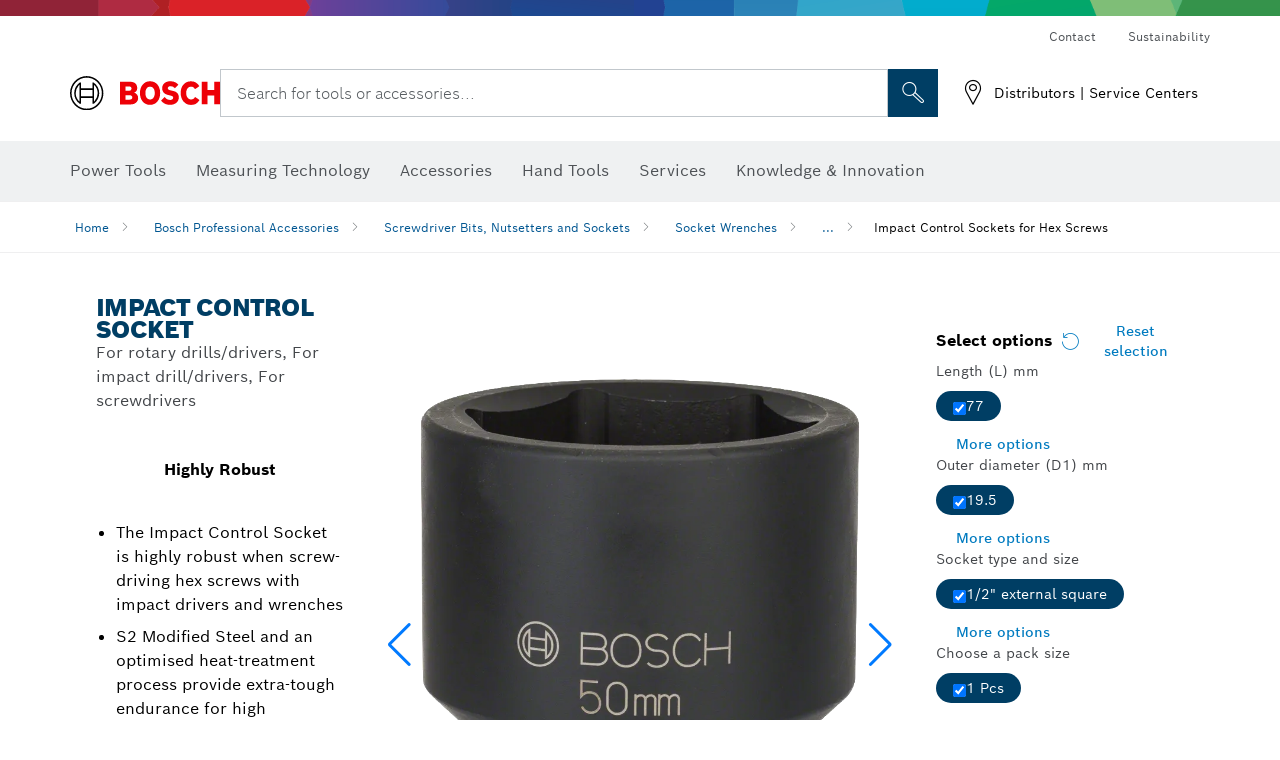

--- FILE ---
content_type: text/html;charset=UTF-8
request_url: https://www.bosch-professional.com/pk/en/impact-control-sockets-for-hex-screws-2868504-ocs-ac/
body_size: 29121
content:
<!DOCTYPE html>
<html xmlns="http://www.w3.org/1999/xhtml" lang="en" class="no-js">

  

  <head>
    <meta charset="utf-8">
    <meta name="viewport" content="width=device-width, initial-scale=1, maximum-scale=2">
    <meta name="author" content="">
    <meta name="robots" content="index,follow" />

    <meta property="og:url" content="https://www.bosch-professional.com/pk/en/impact-control-sockets-for-hex-screws-2868504-ocs-ac/" />
    <meta property="og:title" content="Impact Control Sockets for Hex Screws Socket Wrenches Screwdriver Bits, Nutsetters and Sockets | Bosch Professional" />
    <meta property="og:description" content="Impact Control Socket | For rotary drills/drivers, For impact drill/drivers, For screwdrivers" />
    

    <link rel="icon" href="/favicon.ico">

    <title>Impact Control Socket - Bosch Professional</title>
    <meta name="description" content="Impact Control Socket | For rotary drills/drivers, For impact drill/drivers, For screwdrivers">

    
    
<link rel="preconnect" href="//tags.tiqcdn.com">
<link rel="dns-prefetch" href="//tags.tiqcdn.com">

    
  <link rel="preconnect" href="https://mycliplister.com/">
  <link rel="dns-prefetch" href="https://mycliplister.com/">
  <link rel="preconnect" href="https://youtube.com/">
  <link rel="dns-prefetch" href="https://youtube.com/">


    
    

    <script type="application/ld+json">
      {
        "@context": "http://schema.org",
        "@type": "ItemList",
        "url": "https://www.bosch-professional.com/pk/en/impact-control-sockets-for-hex-screws-2868504-ocs-ac/",
        "numberOfItems": "2",
        "itemListElement":[
          
          {
            "@type": "ListItem",
            "position": 1,
            "item":
            {
              "@context": "http://schema.org",
              "@type": "Product",
              "name": "Socket",
              "@id": "https://www.bosch-professional.com/pk/en/impact-control-sockets-for-hex-screws-2868504-ocs-ac/",
              "category": "https://www.bosch-professional.com/pk/en/impact-control-sockets-for-hex-screws-2868504-ocs-ac/",
              "model": "2 608 522 305",
              "description": "Socket",
              "brand": {
                "@type": "Brand",
                "name": "Bosch power tools",
                "url": "https://www.bosch-professional.com/pk/en/",
                "logo": "https://www.bosch-professional.com/pk/media/professional/central_assets/bosch_logo/bosch.svg"
              },
              "manufacturer": {
                "@type": "Organization",
                "name": "Bosch Power Tools",
                "url": "https://www.bosch-professional.com/pk/en/",
                "logo": "https://www.bosch-professional.com/pk/media/professional/central_assets/bosch_logo/bosch.svg"
              },
              "url": "https://www.bosch-professional.com/pk/en/impact-control-sockets-for-hex-screws-2868504-ocs-ac/#2608522305",
              "color":"Blue",
              "gtin13":"3165140813921",
              "itemCondition":"new",
              "logo": "https://www.bosch-professional.com/pk/media/home/logo_bosch_165x54.png",
              "sku": "2608522305"
              ,
              "image": "https://www.bosch-professional.com/binary/ocsmedia/optimized/137x77/o221051v82_2608522305_bo_pro_u_a_1.png"
              
              
            }
          },
          
          {
            "@type": "ListItem",
            "position": 2,
            "item":
            {
              "@context": "http://schema.org",
              "@type": "Product",
              "name": "Socket",
              "@id": "https://www.bosch-professional.com/pk/en/impact-control-sockets-for-hex-screws-2868504-ocs-ac/",
              "category": "https://www.bosch-professional.com/pk/en/impact-control-sockets-for-hex-screws-2868504-ocs-ac/",
              "model": "2 608 522 308",
              "description": "Socket",
              "brand": {
                "@type": "Brand",
                "name": "Bosch power tools",
                "url": "https://www.bosch-professional.com/pk/en/",
                "logo": "https://www.bosch-professional.com/pk/media/professional/central_assets/bosch_logo/bosch.svg"
              },
              "manufacturer": {
                "@type": "Organization",
                "name": "Bosch Power Tools",
                "url": "https://www.bosch-professional.com/pk/en/",
                "logo": "https://www.bosch-professional.com/pk/media/professional/central_assets/bosch_logo/bosch.svg"
              },
              "url": "https://www.bosch-professional.com/pk/en/impact-control-sockets-for-hex-screws-2868504-ocs-ac/#2608522308",
              "color":"Blue",
              "gtin13":"3165140813952",
              "itemCondition":"new",
              "logo": "https://www.bosch-professional.com/pk/media/home/logo_bosch_165x54.png",
              "sku": "2608522308"
              ,
              "image": "https://www.bosch-professional.com/binary/ocsmedia/optimized/137x77/o221057v82_2608522308_bo_pro_u_a_1.png"
              
              
            }
          }
          
        ]
    }
    </script>

    <script type="application/ld+json"> {"@context": "http://schema.org", "@type": "BreadcrumbList", "itemListElement":[{"@type": "ListItem","position":1,"item":{"@id": "https://www.bosch-professional.com/pk/en/bosch-professional-accessories-2790339-ocs-ac/","name": "Bosch Professional Accessories"}},{"@type": "ListItem","position":2,"item":{"@id": "https://www.bosch-professional.com/pk/en/screwdriver-bits-nutsetters-and-sockets-2865195-ocs-ac/","name": "Screwdriver Bits, Nutsetters and Sockets"}},{"@type": "ListItem","position":3,"item":{"@id": "https://www.bosch-professional.com/pk/en/socket-wrenches-2865242-ocs-ac/","name": "Socket Wrenches"}},{"@type": "ListItem","position":4,"item":{"@id": "https://www.bosch-professional.com/pk/en/impact-control-sockets-for-hex-screws-2868504-ocs-ac/","name": "Impact Control Sockets for Hex Screws"}}]}</script>

    <link rel="alternate" hreflang="ar-KW" href="https://www.bosch-professional.com/kw/ar/impact-control-sockets-for-hex-screws-2868504-ocs-ac/" />

    <link rel="alternate" hreflang="ar-TG" href="https://www.bosch-professional.com/africa/ar/impact-control-sockets-for-hex-screws-2868504-ocs-ac/" />

    <link rel="alternate" hreflang="fr-ZM" href="https://www.bosch-professional.com/africa/fr/douilles-impact-control-pour-vis-hexagonales-2868504-ocs-ac/" />

    <link rel="alternate" hreflang="ar-TD" href="https://www.bosch-professional.com/africa/ar/impact-control-sockets-for-hex-screws-2868504-ocs-ac/" />

    <link rel="alternate" hreflang="en-IN" href="https://www.bosch-professional.com/in/en/impact-control-sockets-for-hex-screws-2868504-ocs-ac/" />

    <link rel="alternate" hreflang="en-AF" href="https://www.bosch-professional.com/middle-east/en/impact-control-sockets-for-hex-screws-2868504-ocs-ac/" />

    <link rel="alternate" hreflang="en-AE" href="https://www.bosch-professional.com/ae/en/impact-control-sockets-for-hex-screws-2868504-ocs-ac/" />

    <link rel="alternate" hreflang="ar-CI" href="https://www.bosch-professional.com/africa/ar/impact-control-sockets-for-hex-screws-2868504-ocs-ac/" />

    <link rel="alternate" hreflang="ar-SY" href="https://www.bosch-professional.com/middle-east/ar/impact-control-sockets-for-hex-screws-2868504-ocs-ac/" />

    <link rel="alternate" hreflang="en-ZA" href="https://www.bosch-professional.com/za/en/impact-control-sockets-for-hex-screws-2868504-ocs-ac/" />

    <link rel="alternate" hreflang="no-NO" href="https://www.bosch-professional.com/no/no/impact-control-hylser-for-sekskantskruer-2868504-ocs-ac/" />

    <link rel="alternate" hreflang="en-IQ" href="https://www.bosch-professional.com/iq/en/impact-control-sockets-for-hex-screws-2868504-ocs-ac/" />

    <link rel="alternate" hreflang="ar-CM" href="https://www.bosch-professional.com/africa/ar/impact-control-sockets-for-hex-screws-2868504-ocs-ac/" />

    <link rel="alternate" hreflang="fr-ZW" href="https://www.bosch-professional.com/africa/fr/douilles-impact-control-pour-vis-hexagonales-2868504-ocs-ac/" />

    <link rel="alternate" hreflang="el-GR" href="https://www.bosch-professional.com/gr/el/τσοκ-impact-control-για-εξάγωνες-βίδες-2868504-ocs-ac/" />

    <link rel="alternate" hreflang="nl-NL" href="https://www.bosch-professional.com/nl/nl/impact-control-doppen-voor-zeskantschroeven-2868504-ocs-ac/" />

    <link rel="alternate" hreflang="en-AO" href="https://www.bosch-professional.com/ao/en/impact-control-sockets-for-hex-screws-2868504-ocs-ac/" />

    <link rel="alternate" hreflang="en-ZM" href="https://www.bosch-professional.com/africa/en/impact-control-sockets-for-hex-screws-2868504-ocs-ac/" />

    <link rel="alternate" hreflang="ar-LB" href="https://www.bosch-professional.com/lb/ar/impact-control-sockets-for-hex-screws-2868504-ocs-ac/" />

    <link rel="alternate" hreflang="fr-SC" href="https://www.bosch-professional.com/africa/fr/douilles-impact-control-pour-vis-hexagonales-2868504-ocs-ac/" />

    <link rel="alternate" hreflang="en-ZW" href="https://www.bosch-professional.com/africa/en/impact-control-sockets-for-hex-screws-2868504-ocs-ac/" />

    <link rel="alternate" hreflang="ar-LY" href="https://www.bosch-professional.com/africa/ar/impact-control-sockets-for-hex-screws-2868504-ocs-ac/" />

    <link rel="alternate" hreflang="fr-SD" href="https://www.bosch-professional.com/africa/fr/douilles-impact-control-pour-vis-hexagonales-2868504-ocs-ac/" />

    <link rel="alternate" hreflang="ar-UG" href="https://www.bosch-professional.com/africa/ar/impact-control-sockets-for-hex-screws-2868504-ocs-ac/" />

    <link rel="alternate" hreflang="es-SV" href="https://www.bosch-professional.com/central-america/es/llaves-tubo-impact-control-para-tornillos-hexagonales-2868504-ocs-ac/" />

    <link rel="alternate" hreflang="fr-BW" href="https://www.bosch-professional.com/africa/fr/douilles-impact-control-pour-vis-hexagonales-2868504-ocs-ac/" />

    <link rel="alternate" hreflang="en-JO" href="https://www.bosch-professional.com/jo/en/impact-control-sockets-for-hex-screws-2868504-ocs-ac/" />

    <link rel="alternate" hreflang="en-BF" href="https://www.bosch-professional.com/africa/en/impact-control-sockets-for-hex-screws-2868504-ocs-ac/" />

    <link rel="alternate" hreflang="ar-LR" href="https://www.bosch-professional.com/africa/ar/impact-control-sockets-for-hex-screws-2868504-ocs-ac/" />

    <link rel="alternate" hreflang="es-CR" href="https://www.bosch-professional.com/central-america/es/llaves-tubo-impact-control-para-tornillos-hexagonales-2868504-ocs-ac/" />

    <link rel="alternate" hreflang="fr-SL" href="https://www.bosch-professional.com/africa/fr/douilles-impact-control-pour-vis-hexagonales-2868504-ocs-ac/" />

    <link rel="alternate" hreflang="es-CL" href="https://www.bosch-professional.com/cl/es/llaves-tubo-impact-control-para-tornillos-hexagonales-2868504-ocs-ac/" />

    <link rel="alternate" hreflang="fr-SO" href="https://www.bosch-professional.com/africa/fr/douilles-impact-control-pour-vis-hexagonales-2868504-ocs-ac/" />

    <link rel="alternate" hreflang="fr-SN" href="https://www.bosch-professional.com/africa/fr/douilles-impact-control-pour-vis-hexagonales-2868504-ocs-ac/" />

    <link rel="alternate" hreflang="en-BJ" href="https://www.bosch-professional.com/africa/en/impact-control-sockets-for-hex-screws-2868504-ocs-ac/" />

    <link rel="alternate" hreflang="ar-ML" href="https://www.bosch-professional.com/africa/ar/impact-control-sockets-for-hex-screws-2868504-ocs-ac/" />

    <link rel="alternate" hreflang="pl-PL" href="https://www.bosch-professional.com/pl/pl/nasadki-impact-control-do-srub-szesciokatnych-2868504-ocs-ac/" />

    <link rel="alternate" hreflang="en-BN" href="https://www.bosch-professional.com/middle-east/en/impact-control-sockets-for-hex-screws-2868504-ocs-ac/" />

    <link rel="alternate" hreflang="pt-PT" href="https://www.bosch-professional.com/pt/pt/chaves-de-caixa-impact-control-para-parafusos-de-cabeca-hexagonal-2868504-ocs-ac/" />

    <link rel="alternate" hreflang="en-SA" href="https://www.bosch-professional.com/sa/en/impact-control-sockets-for-hex-screws-2868504-ocs-ac/" />

    <link rel="alternate" hreflang="fr-BF" href="https://www.bosch-professional.com/africa/fr/douilles-impact-control-pour-vis-hexagonales-2868504-ocs-ac/" />

    <link rel="alternate" hreflang="en-SD" href="https://www.bosch-professional.com/africa/en/impact-control-sockets-for-hex-screws-2868504-ocs-ac/" />

    <link rel="alternate" hreflang="ar-EH" href="https://www.bosch-professional.com/africa/ar/impact-control-sockets-for-hex-screws-2868504-ocs-ac/" />

    <link rel="alternate" hreflang="fr-BE" href="https://www.bosch-professional.com/be/fr/douilles-impact-control-pour-vis-hexagonales-2868504-ocs-ac/" />

    <link rel="alternate" hreflang="en-SC" href="https://www.bosch-professional.com/africa/en/impact-control-sockets-for-hex-screws-2868504-ocs-ac/" />

    <link rel="alternate" hreflang="fr-BJ" href="https://www.bosch-professional.com/africa/fr/douilles-impact-control-pour-vis-hexagonales-2868504-ocs-ac/" />

    <link rel="alternate" hreflang="en-BW" href="https://www.bosch-professional.com/africa/en/impact-control-sockets-for-hex-screws-2868504-ocs-ac/" />

    <link rel="alternate" hreflang="ar-DZ" href="https://www.bosch-professional.com/dz/ar/impact-control-sockets-for-hex-screws-2868504-ocs-ac/" />

    <link rel="alternate" hreflang="ar-MA" href="https://www.bosch-professional.com/ma/ar/impact-control-sockets-for-hex-screws-2868504-ocs-ac/" />

    <link rel="alternate" hreflang="en-SL" href="https://www.bosch-professional.com/africa/en/impact-control-sockets-for-hex-screws-2868504-ocs-ac/" />

    <link rel="alternate" hreflang="ar-MG" href="https://www.bosch-professional.com/africa/ar/impact-control-sockets-for-hex-screws-2868504-ocs-ac/" />

    <link rel="alternate" hreflang="en-SN" href="https://www.bosch-professional.com/africa/en/impact-control-sockets-for-hex-screws-2868504-ocs-ac/" />

    <link rel="alternate" hreflang="en-KE" href="https://www.bosch-professional.com/ke/en/impact-control-sockets-for-hex-screws-2868504-ocs-ac/" />

    <link rel="alternate" hreflang="fr-GW" href="https://www.bosch-professional.com/africa/fr/douilles-impact-control-pour-vis-hexagonales-2868504-ocs-ac/" />

    <link rel="alternate" hreflang="ar-ET" href="https://www.bosch-professional.com/africa/ar/impact-control-sockets-for-hex-screws-2868504-ocs-ac/" />

    <link rel="alternate" hreflang="es-HN" href="https://www.bosch-professional.com/central-america/es/llaves-tubo-impact-control-para-tornillos-hexagonales-2868504-ocs-ac/" />

    <link rel="alternate" hreflang="ar-ER" href="https://www.bosch-professional.com/africa/ar/impact-control-sockets-for-hex-screws-2868504-ocs-ac/" />

    <link rel="alternate" hreflang="en-OM" href="https://www.bosch-professional.com/om/en/impact-control-sockets-for-hex-screws-2868504-ocs-ac/" />

    <link rel="alternate" hreflang="en-GH" href="https://www.bosch-professional.com/gh/en/impact-control-sockets-for-hex-screws-2868504-ocs-ac/" />

    <link rel="alternate" hreflang="ar-NA" href="https://www.bosch-professional.com/africa/ar/impact-control-sockets-for-hex-screws-2868504-ocs-ac/" />

    <link rel="alternate" hreflang="ru-KZ" href="https://www.bosch-professional.com/kz/ru/udarnye-golovki-impact-control-dlya-shurupov-s-shestigrannoy-golovkoy-2868504-ocs-ac/" />

    <link rel="alternate" hreflang="pt-MZ" href="https://www.bosch-professional.com/mz/pt/chaves-de-caixa-impact-control-para-parafusos-de-cabeca-hexagonal-2868504-ocs-ac/" />

    <link rel="alternate" hreflang="en-GN" href="https://www.bosch-professional.com/africa/en/impact-control-sockets-for-hex-screws-2868504-ocs-ac/" />

    <link rel="alternate" hreflang="ar-MR" href="https://www.bosch-professional.com/africa/ar/impact-control-sockets-for-hex-screws-2868504-ocs-ac/" />

    <link rel="alternate" hreflang="en-GM" href="https://www.bosch-professional.com/africa/en/impact-control-sockets-for-hex-screws-2868504-ocs-ac/" />

    <link rel="alternate" hreflang="ar-MW" href="https://www.bosch-professional.com/africa/ar/impact-control-sockets-for-hex-screws-2868504-ocs-ac/" />

    <link rel="alternate" hreflang="de-AT" href="https://www.bosch-professional.com/at/de/impact-control-aufnahmen-fuer-sechskantschrauben-2868504-ocs-ac/" />

    <link rel="alternate" hreflang="en-GW" href="https://www.bosch-professional.com/africa/en/impact-control-sockets-for-hex-screws-2868504-ocs-ac/" />

    <link rel="alternate" hreflang="fr-GM" href="https://www.bosch-professional.com/africa/fr/douilles-impact-control-pour-vis-hexagonales-2868504-ocs-ac/" />

    <link rel="alternate" hreflang="ar-NE" href="https://www.bosch-professional.com/africa/ar/impact-control-sockets-for-hex-screws-2868504-ocs-ac/" />

    <link rel="alternate" hreflang="fr-GN" href="https://www.bosch-professional.com/africa/fr/douilles-impact-control-pour-vis-hexagonales-2868504-ocs-ac/" />

    <link rel="alternate" hreflang="cs-CZ" href="https://www.bosch-professional.com/cz/cs/nastrckove-klice-impact-control-pro-sestihranne-srouby-2868504-ocs-ac/" />

    <link rel="alternate" hreflang="ru-BY" href="https://www.bosch-professional.com/by/ru/udarnye-golovki-impact-control-dlya-shurupov-s-shestigrannoy-golovkoy-2868504-ocs-ac/" />

    <link rel="alternate" hreflang="en-PK" href="https://www.bosch-professional.com/pk/en/impact-control-sockets-for-hex-screws-2868504-ocs-ac/" />

    <link rel="alternate" hreflang="sk-SK" href="https://www.bosch-professional.com/sk/sk/nadstavce-na-skrutky-so-sesthranom-impact-control-2868504-ocs-ac/" />

    <link rel="alternate" hreflang="ru-RU" href="https://www.bosch-professional.com/ru/ru/udarnye-golovki-impact-control-dlya-shurupov-s-shestigrannoy-golovkoy-2868504-ocs-ac/" />

    <link rel="alternate" hreflang="ar-OM" href="https://www.bosch-professional.com/om/ar/impact-control-sockets-for-hex-screws-2868504-ocs-ac/" />

    <link rel="alternate" hreflang="en-YE" href="https://www.bosch-professional.com/middle-east/en/impact-control-sockets-for-hex-screws-2868504-ocs-ac/" />

    <link rel="alternate" hreflang="es-AR" href="https://www.bosch-professional.com/ar/es/llaves-tubo-impact-control-para-tornillos-hexagonales-2868504-ocs-ac/" />

    <link rel="alternate" hreflang="en-QA" href="https://www.bosch-professional.com/qa/en/impact-control-sockets-for-hex-screws-2868504-ocs-ac/" />

    <link rel="alternate" hreflang="sv-SE" href="https://www.bosch-professional.com/se/sv/impact-control-hylsor-till-sexkantskruvar-2868504-ocs-ac/" />

    <link rel="alternate" hreflang="da-DK" href="https://www.bosch-professional.com/dk/da/impact-control-topnogler-til-sekskantskruer-2868504-ocs-ac/" />

    <link rel="alternate" hreflang="ar-GA" href="https://www.bosch-professional.com/africa/ar/impact-control-sockets-for-hex-screws-2868504-ocs-ac/" />

    <link rel="alternate" hreflang="uk-UA" href="https://www.bosch-professional.com/ua/uk/torcevi-klyuchi-impact-control-dlya-shestygrannyx-gvyntiv-2868504-ocs-ac/" />

    <link rel="alternate" hreflang="fr-ET" href="https://www.bosch-professional.com/africa/fr/douilles-impact-control-pour-vis-hexagonales-2868504-ocs-ac/" />

    <link rel="alternate" hreflang="en-ML" href="https://www.bosch-professional.com/africa/en/impact-control-sockets-for-hex-screws-2868504-ocs-ac/" />

    <link rel="alternate" hreflang="lv-LV" href="https://www.bosch-professional.com/lv/lv/impact-control-mucinas-skruvem-ar-sesstura-galvu-2868504-ocs-ac/" />

    <link rel="alternate" hreflang="fr-NA" href="https://www.bosch-professional.com/africa/fr/douilles-impact-control-pour-vis-hexagonales-2868504-ocs-ac/" />

    <link rel="alternate" hreflang="en-EH" href="https://www.bosch-professional.com/africa/en/impact-control-sockets-for-hex-screws-2868504-ocs-ac/" />

    <link rel="alternate" hreflang="ar-GW" href="https://www.bosch-professional.com/africa/ar/impact-control-sockets-for-hex-screws-2868504-ocs-ac/" />

    <link rel="alternate" hreflang="en-MR" href="https://www.bosch-professional.com/africa/en/impact-control-sockets-for-hex-screws-2868504-ocs-ac/" />

    <link rel="alternate" hreflang="ar-GN" href="https://www.bosch-professional.com/africa/ar/impact-control-sockets-for-hex-screws-2868504-ocs-ac/" />

    <link rel="alternate" hreflang="fr-NE" href="https://www.bosch-professional.com/africa/fr/douilles-impact-control-pour-vis-hexagonales-2868504-ocs-ac/" />

    <link rel="alternate" hreflang="ar-GM" href="https://www.bosch-professional.com/africa/ar/impact-control-sockets-for-hex-screws-2868504-ocs-ac/" />

    <link rel="alternate" hreflang="nl-BE" href="https://www.bosch-professional.com/be/nl/impact-control-doppen-voor-zeskantschroeven-2868504-ocs-ac/" />

    <link rel="alternate" hreflang="en-MW" href="https://www.bosch-professional.com/africa/en/impact-control-sockets-for-hex-screws-2868504-ocs-ac/" />

    <link rel="alternate" hreflang="en-MZ" href="https://www.bosch-professional.com/mz/en/impact-control-sockets-for-hex-screws-2868504-ocs-ac/" />

    <link rel="alternate" hreflang="en-ER" href="https://www.bosch-professional.com/africa/en/impact-control-sockets-for-hex-screws-2868504-ocs-ac/" />

    <link rel="alternate" hreflang="fr-ML" href="https://www.bosch-professional.com/africa/fr/douilles-impact-control-pour-vis-hexagonales-2868504-ocs-ac/" />

    <link rel="alternate" hreflang="en-ET" href="https://www.bosch-professional.com/africa/en/impact-control-sockets-for-hex-screws-2868504-ocs-ac/" />

    <link rel="alternate" hreflang="fr-EH" href="https://www.bosch-professional.com/africa/fr/douilles-impact-control-pour-vis-hexagonales-2868504-ocs-ac/" />

    <link rel="alternate" hreflang="en-NA" href="https://www.bosch-professional.com/africa/en/impact-control-sockets-for-hex-screws-2868504-ocs-ac/" />

    <link rel="alternate" hreflang="fr-MR" href="https://www.bosch-professional.com/africa/fr/douilles-impact-control-pour-vis-hexagonales-2868504-ocs-ac/" />

    <link rel="alternate" hreflang="fr-MW" href="https://www.bosch-professional.com/africa/fr/douilles-impact-control-pour-vis-hexagonales-2868504-ocs-ac/" />

    <link rel="alternate" hreflang="en-NE" href="https://www.bosch-professional.com/africa/en/impact-control-sockets-for-hex-screws-2868504-ocs-ac/" />

    <link rel="alternate" hreflang="de-CH" href="https://www.bosch-professional.com/ch/de/impact-control-aufnahmen-fuer-sechskantschrauben-2868504-ocs-ac/" />

    <link rel="alternate" hreflang="fr-ER" href="https://www.bosch-professional.com/africa/fr/douilles-impact-control-pour-vis-hexagonales-2868504-ocs-ac/" />

    <link rel="alternate" hreflang="ar-YE" href="https://www.bosch-professional.com/middle-east/ar/impact-control-sockets-for-hex-screws-2868504-ocs-ac/" />

    <link rel="alternate" hreflang="ar-QA" href="https://www.bosch-professional.com/qa/ar/impact-control-sockets-for-hex-screws-2868504-ocs-ac/" />

    <link rel="alternate" hreflang="es-GT" href="https://www.bosch-professional.com/central-america/es/llaves-tubo-impact-control-para-tornillos-hexagonales-2868504-ocs-ac/" />

    <link rel="alternate" hreflang="fr-GA" href="https://www.bosch-professional.com/africa/fr/douilles-impact-control-pour-vis-hexagonales-2868504-ocs-ac/" />

    <link rel="alternate" hreflang="en-NZ" href="https://www.bosch-pt.co.nz/nz/en/impact-control-sockets-for-hex-screws-2868504-ocs-ac/" />

    <link rel="alternate" hreflang="ro-RO" href="https://www.bosch-professional.com/ro/ro/chei-tubulare-impact-control-pentru-suruburi-hexagonale-2868504-ocs-ac/" />

    <link rel="alternate" hreflang="es-PA" href="https://www.bosch-professional.com/pa/es/llaves-tubo-impact-control-para-tornillos-hexagonales-2868504-ocs-ac/" />

    <link rel="alternate" hreflang="et-EE" href="https://www.bosch-professional.com/ee/et/impact-controli-padrunid-kuuskantkruvidele-2868504-ocs-ac/" />

    <link rel="alternate" hreflang="it-CH" href="https://www.bosch-professional.com/ch/it/bussole-impact-control-per-viti-esagonali-2868504-ocs-ac/" />

    <link rel="alternate" hreflang="fr-FR" href="https://www.bosch-professional.com/fr/fr/douilles-impact-control-pour-vis-hexagonales-2868504-ocs-ac/" />

    <link rel="alternate" hreflang="vi-VN" href="https://vn.bosch-pt.com/vn/vi/impact-control-sockets-for-hex-screws-2868504-ocs-ac/" />

    <link rel="alternate" hreflang="en-GB" href="https://www.bosch-professional.com/gb/en/impact-control-sockets-for-hex-screws-2868504-ocs-ac/" />

    <link rel="alternate" hreflang="en-GA" href="https://www.bosch-professional.com/africa/en/impact-control-sockets-for-hex-screws-2868504-ocs-ac/" />

    <link rel="alternate" hreflang="fi-FI" href="https://www.bosch-professional.com/fi/fi/impact-control-hylsyt-kuusioruuveille-2868504-ocs-ac/" />

    <link rel="alternate" hreflang="fr-TD" href="https://www.bosch-professional.com/africa/fr/douilles-impact-control-pour-vis-hexagonales-2868504-ocs-ac/" />

    <link rel="alternate" hreflang="en-SO" href="https://www.bosch-professional.com/africa/en/impact-control-sockets-for-hex-screws-2868504-ocs-ac/" />

    <link rel="alternate" hreflang="en-CD" href="https://www.bosch-professional.com/africa/en/impact-control-sockets-for-hex-screws-2868504-ocs-ac/" />

    <link rel="alternate" hreflang="ar-ZM" href="https://www.bosch-professional.com/africa/ar/impact-control-sockets-for-hex-screws-2868504-ocs-ac/" />

    <link rel="alternate" hreflang="fr-TG" href="https://www.bosch-professional.com/africa/fr/douilles-impact-control-pour-vis-hexagonales-2868504-ocs-ac/" />

    <link rel="alternate" hreflang="en-CF" href="https://www.bosch-professional.com/africa/en/impact-control-sockets-for-hex-screws-2868504-ocs-ac/" />

    <link rel="alternate" hreflang="pt-AO" href="https://www.bosch-professional.com/ao/pt/chaves-de-caixa-impact-control-para-parafusos-de-cabeca-hexagonal-2868504-ocs-ac/" />

    <link rel="alternate" hreflang="lt-LT" href="https://www.bosch-professional.com/lt/lt/impact-control-lizdai-varztams-sesiabriaune-galvute-2868504-ocs-ac/" />

    <link rel="alternate" hreflang="ar-AF" href="https://www.bosch-professional.com/middle-east/ar/impact-control-sockets-for-hex-screws-2868504-ocs-ac/" />

    <link rel="alternate" hreflang="ar-AE" href="https://www.bosch-professional.com/ae/ar/impact-control-sockets-for-hex-screws-2868504-ocs-ac/" />

    <link rel="alternate" hreflang="en-SY" href="https://www.bosch-professional.com/middle-east/en/impact-control-sockets-for-hex-screws-2868504-ocs-ac/" />

    <link rel="alternate" hreflang="en-CI" href="https://www.bosch-professional.com/africa/en/impact-control-sockets-for-hex-screws-2868504-ocs-ac/" />

    <link rel="alternate" hreflang="es-DO" href="https://www.bosch-professional.com/central-america/es/llaves-tubo-impact-control-para-tornillos-hexagonales-2868504-ocs-ac/" />

    <link rel="alternate" hreflang="ar-IQ" href="https://www.bosch-professional.com/iq/ar/impact-control-sockets-for-hex-screws-2868504-ocs-ac/" />

    <link rel="alternate" hreflang="en-CM" href="https://www.bosch-professional.com/africa/en/impact-control-sockets-for-hex-screws-2868504-ocs-ac/" />

    <link rel="alternate" hreflang="en-KW" href="https://www.bosch-professional.com/kw/en/impact-control-sockets-for-hex-screws-2868504-ocs-ac/" />

    <link rel="alternate" hreflang="ar-ZW" href="https://www.bosch-professional.com/africa/ar/impact-control-sockets-for-hex-screws-2868504-ocs-ac/" />

    <link rel="alternate" hreflang="fr-CD" href="https://www.bosch-professional.com/africa/fr/douilles-impact-control-pour-vis-hexagonales-2868504-ocs-ac/" />

    <link rel="alternate" hreflang="fr-CF" href="https://www.bosch-professional.com/africa/fr/douilles-impact-control-pour-vis-hexagonales-2868504-ocs-ac/" />

    <link rel="alternate" hreflang="en-TD" href="https://www.bosch-professional.com/africa/en/impact-control-sockets-for-hex-screws-2868504-ocs-ac/" />

    <link rel="alternate" hreflang="fr-CI" href="https://www.bosch-professional.com/africa/fr/douilles-impact-control-pour-vis-hexagonales-2868504-ocs-ac/" />

    <link rel="alternate" hreflang="en-TG" href="https://www.bosch-professional.com/africa/en/impact-control-sockets-for-hex-screws-2868504-ocs-ac/" />

    <link rel="alternate" hreflang="fr-CH" href="https://www.bosch-professional.com/ch/fr/douilles-impact-control-pour-vis-hexagonales-2868504-ocs-ac/" />

    <link rel="alternate" hreflang="fr-CM" href="https://www.bosch-professional.com/africa/fr/douilles-impact-control-pour-vis-hexagonales-2868504-ocs-ac/" />

    <link rel="alternate" hreflang="en-LB" href="https://www.bosch-professional.com/lb/en/impact-control-sockets-for-hex-screws-2868504-ocs-ac/" />

    <link rel="alternate" hreflang="ar-SA" href="https://www.bosch-professional.com/sa/ar/impact-control-sockets-for-hex-screws-2868504-ocs-ac/" />

    <link rel="alternate" hreflang="fr-UG" href="https://www.bosch-professional.com/africa/fr/douilles-impact-control-pour-vis-hexagonales-2868504-ocs-ac/" />

    <link rel="alternate" hreflang="ar-BN" href="https://www.bosch-professional.com/middle-east/ar/impact-control-sockets-for-hex-screws-2868504-ocs-ac/" />

    <link rel="alternate" hreflang="fr-MA" href="https://www.bosch-professional.com/ma/fr/douilles-impact-control-pour-vis-hexagonales-2868504-ocs-ac/" />

    <link rel="alternate" hreflang="fr-DZ" href="https://www.bosch-professional.com/dz/fr/douilles-impact-control-pour-vis-hexagonales-2868504-ocs-ac/" />

    <link rel="alternate" hreflang="pt-BR" href="https://www.bosch-professional.com/br/pt/soquetes-impact-control-para-parafusos-sextavados-2868504-ocs-ac/" />

    <link rel="alternate" hreflang="ar-SD" href="https://www.bosch-professional.com/africa/ar/impact-control-sockets-for-hex-screws-2868504-ocs-ac/" />

    <link rel="alternate" hreflang="ar-SC" href="https://www.bosch-professional.com/africa/ar/impact-control-sockets-for-hex-screws-2868504-ocs-ac/" />

    <link rel="alternate" hreflang="es-ES" href="https://www.bosch-professional.com/es/es/vasos-impact-control-para-tornillos-hexagonales-2868504-ocs-ac/" />

    <link rel="alternate" hreflang="es-VE" href="https://www.bosch-professional.com/ve/es/llaves-tubo-impact-control-para-tornillos-hexagonales-2868504-ocs-ac/" />

    <link rel="alternate" hreflang="ar-JO" href="https://www.bosch-professional.com/jo/ar/impact-control-sockets-for-hex-screws-2868504-ocs-ac/" />

    <link rel="alternate" hreflang="fr-MG" href="https://www.bosch-professional.com/africa/fr/douilles-impact-control-pour-vis-hexagonales-2868504-ocs-ac/" />

    <link rel="alternate" hreflang="en-TZ" href="https://www.bosch-professional.com/tz/en/impact-control-sockets-for-hex-screws-2868504-ocs-ac/" />

    <link rel="alternate" hreflang="en-LR" href="https://www.bosch-professional.com/africa/en/impact-control-sockets-for-hex-screws-2868504-ocs-ac/" />

    <link rel="alternate" hreflang="ar-BF" href="https://www.bosch-professional.com/africa/ar/impact-control-sockets-for-hex-screws-2868504-ocs-ac/" />

    <link rel="alternate" hreflang="es-MX" href="https://www.bosch-professional.com/mx/es/llaves-tubo-impact-control-para-tornillos-hexagonales-2868504-ocs-ac/" />

    <link rel="alternate" hreflang="ar-BJ" href="https://www.bosch-professional.com/africa/ar/impact-control-sockets-for-hex-screws-2868504-ocs-ac/" />

    <link rel="alternate" hreflang="it-IT" href="https://www.bosch-professional.com/it/it/bussole-impact-control-per-viti-esagonali-2868504-ocs-ac/" />

    <link rel="alternate" hreflang="en-LY" href="https://www.bosch-professional.com/africa/en/impact-control-sockets-for-hex-screws-2868504-ocs-ac/" />

    <link rel="alternate" hreflang="ar-SO" href="https://www.bosch-professional.com/africa/ar/impact-control-sockets-for-hex-screws-2868504-ocs-ac/" />

    <link rel="alternate" hreflang="ar-CF" href="https://www.bosch-professional.com/africa/ar/impact-control-sockets-for-hex-screws-2868504-ocs-ac/" />

    <link rel="alternate" hreflang="fr-LR" href="https://www.bosch-professional.com/africa/fr/douilles-impact-control-pour-vis-hexagonales-2868504-ocs-ac/" />

    <link rel="alternate" hreflang="ar-CD" href="https://www.bosch-professional.com/africa/ar/impact-control-sockets-for-hex-screws-2868504-ocs-ac/" />

    <link rel="alternate" hreflang="en-UG" href="https://www.bosch-professional.com/africa/en/impact-control-sockets-for-hex-screws-2868504-ocs-ac/" />

    <link rel="alternate" hreflang="en-MA" href="https://www.bosch-professional.com/ma/en/impact-control-sockets-for-hex-screws-2868504-ocs-ac/" />

    <link rel="alternate" hreflang="ar-BW" href="https://www.bosch-professional.com/africa/ar/impact-control-sockets-for-hex-screws-2868504-ocs-ac/" />

    <link rel="alternate" hreflang="en-DZ" href="https://www.bosch-professional.com/dz/en/impact-control-sockets-for-hex-screws-2868504-ocs-ac/" />

    <link rel="alternate" hreflang="ar-SN" href="https://www.bosch-professional.com/africa/ar/impact-control-sockets-for-hex-screws-2868504-ocs-ac/" />

    <link rel="alternate" hreflang="es-NI" href="https://www.bosch-professional.com/central-america/es/llaves-tubo-impact-control-para-tornillos-hexagonales-2868504-ocs-ac/" />

    <link rel="alternate" hreflang="ar-SL" href="https://www.bosch-professional.com/africa/ar/impact-control-sockets-for-hex-screws-2868504-ocs-ac/" />

    <link rel="alternate" hreflang="th-TH" href="https://th.bosch-pt.com/th/th/impact-control-sockets-for-hex-screws-2868504-ocs-ac/" />

    <link rel="alternate" hreflang="fr-LY" href="https://www.bosch-professional.com/africa/fr/douilles-impact-control-pour-vis-hexagonales-2868504-ocs-ac/" />

    <link rel="alternate" hreflang="en-MG" href="https://www.bosch-professional.com/africa/en/impact-control-sockets-for-hex-screws-2868504-ocs-ac/" />
    
    <!--  Konfiguration GTM DL -->
    
  

    <!--End Konfiguration -->

    
<!-- central head resources -->
<link rel="preload" href="https://www.bosch-professional.com/res/fonts/boschsans/BoschSans-Regular.woff2" as="font" type="font/woff2" crossorigin="anonymous">
<link rel="preload" href="https://www.bosch-professional.com/res/fonts/boschsans/BoschSans-Bold.woff2" as="font" type="font/woff2" crossorigin="anonymous">
<link rel="preload" href="https://www.bosch-professional.com/res/fonts/boschsans/BoschSans-Black.woff2" as="font" type="font/woff2" crossorigin="anonymous">
<style>
@keyframes slide-up {
0% {
transform: translateY(110vh);
}
100% {
transform: translateY(0vh);
}
}
dock-privacy-settings {
position: fixed !important;
top: 0px;
left: 0px;
transform: translateY(110vh);
animation: slide-up 0s forwards;
animation-delay: 3s;
}
</style>
<link rel="stylesheet" type="text/css" href="https://www.bosch-professional.com/res/critical.css">
<link rel="preload" href="https://www.bosch-professional.com/res/main.css" as="style" onload="this.onload=null;this.rel='stylesheet'">
<noscript><link rel="stylesheet" href="https://www.bosch-professional.com/res/main.css"></noscript>
<script>
var CONF = {
ASSET_PATH: 'https://www.bosch-professional.com/res/',
ENV: 'production'
}
</script>


    
  <meta name="ps-key" content="1611-58c049a785a67d769fdfcbf6">
  <meta name="ps-country" content="COUNTRY">
  <meta name="ps-language" content="language">


    <link rel="canonical" href="https://www.bosch-professional.com/pk/en/impact-control-sockets-for-hex-screws-2868504-ocs-ac/">

    

    
    
  </head>

  <body class="t-pdp"
        data-track_pagename="ProductDetailPageAC"
        data-country="pk"
        data-language="en"
        data-locale="en_PK"
        data-region="rmi"
  >

    
    
    
<script id="tealium_pdl" type="text/javascript">
function getCookie(cookieName) {
var cookieArr = document.cookie.split(";");
for(var i = 0; i < cookieArr.length; i++) {
var cookiePair = cookieArr[i].split("=");
if(cookieName == cookiePair[0].trim()) {
return decodeURIComponent(cookiePair[1]);
}
}
return null;
}
var utag_data = {
language : "en",
page_country : "PK",
page_name : "content : Page Name",
business_unit : "pt",
tealium_event: "PT_Generic_Pageload",
brand_name: "BOSCH",
page_type : "content",
page_id : "2457466",
page_breadcrumb : [ "Technical Pages", "Tracking", "Tealium" ],
page_subcategory1: "Technical Pages",
page_subcategory2: "Tracking",
page_subcategory3: "Tealium",
page_subcategory4: undefined,
page_subcategory5: undefined,
release_id : "14471",
division: "PT",
site_domain_type: "prod",
currency: "EUR",
logged_in_user : getCookie("id") != null ? "yes" : "no",
}
</script>


    
    
  <script>
    if (typeof utag_data === 'undefined') {
      utag_data = {};
    }
    utag_data.brand_name = "BOSCH";
    utag_data.business_unit = "ac";
    utag_data.division = "PT"
    
    utag_data.logged_in_user = "no";
    
    

    
    utag_data.language = "en";
    utag_data.page_country = "PK";
    
    utag_data.page_breadcrumb = ["Bosch Professional Accessories","Screwdriver Bits, Nutsetters and Sockets","Socket Wrenches","Impact Control Sockets for Hex Screws"];
    
    
    utag_data.product_id = ["2608522305","2608522308"];
    

    
    utag_data.page_subcategory1 = "Bosch Professional Accessories";
    utag_data.page_subcategory2 = "Screwdriver Bits, Nutsetters and Sockets";
    utag_data.page_subcategory3 = "Socket Wrenches";
    utag_data.page_subcategory4 = "Impact Control Sockets for Hex Screws";
    utag_data.page_subcategory5 = null;

    
    
    
    
    
     utag_data.page_subcategory5 = undefined; 
    
    
    
    utag_data.product_name = ["Socket","Socket"];
    
    
    

    
    utag_data.product_brand = ["Professional","Professional"];
    

    

     utag_data.release_id = "3.17.9";
  </script>


    
    <script
    >
      utag_data.tealium_event = "PT_ProductDetail_Pageload"
      utag_data.page_id = 'ac-pdp-' + 2868504;
      utag_data.page_type = "product";
      utag_data.product_category = ["Impact Control Socket"];

      

      
      utag_data.page_name = 'product : ' + null;
      utag_data.product_category_id = ["2868504"];
      
    </script>

    
    
<script id="tealium_script">
window.addEventListener("load", function(a,b,c,d) {
a='//tags.tiqcdn.com/utag/robert-bosch/pk-pt-professional-web/prod/utag.js';
b=document;c='script';d=b.createElement(c);d.src=a;d.type='text/java'+c;d.async=true;
a=b.getElementsByTagName(c)[0];
a.parentNode.insertBefore(d,a);
});
</script>



    
    

			<header id="header" class="o-header o-header--alt o-header--hoverNav">
			<div class="o-header-search-sticky">
				<div class="o-header-search-wrapper container">
					<nav class="o-header-search__top" aria-label="Meta">
<!-- meta navigation -->
	<ul class="m-metanavigation__items hidden-xs hidden-sm">
<li class="m-metanavigation__items__item">
	<a  class="trackingElement trackingTeaser m-metanavigation__items__item--link"
		data-track_domEvent="click" 
		data-track_modulePosition="1" 
		data-track_elementtype="Text"
		data-track_elementinfo="Contact"
		data-track_elementlinktype="internal"
		data-track_dyn_teasertype="Navigation"
		data-track_dyn_teasercontent="Contact"
		href="//www.bosch-professional.com/pk/en/services/after-sales-service/contact/" 
		title="Contact"
		target="_self"> 
		Contact
	</a>
</li>        
<li class="m-metanavigation__items__item">
	<a  class="trackingElement trackingTeaser m-metanavigation__items__item--link"
		data-track_domEvent="click" 
		data-track_modulePosition="1" 
		data-track_elementtype="Text"
		data-track_elementinfo="Sustainability"
		data-track_elementlinktype="external"
		data-track_dyn_teasertype="Navigation"
		data-track_dyn_teasercontent="Sustainability"
		href="https://www.bosch-pt.com/ww/gb/en/company/sustainability/" 
		title="Sustainability"
		target="_self"> 
		Sustainability
	</a>
</li>        
	</ul>
		   		</nav>
					<nav class="o-header-search" aria-label="Search">
            			<div class="o-header-search__left">
		<div class="m-brandLogo">
			<a  href="//www.bosch-professional.com/pk/en/" 
				title="Bosch Power Tools" 
			    class="trackingElement m-brandLogo__link"
			    data-track_domEvent="click" 
				data-track_modulePosition="1" 
				data-track_elementtype="Logo"
				data-track_elementinfo="Bosch Power Tools"
				data-track_elementlinktype="internal">
<picture >
<!-- WebP, Reihenfolge beachten: Desktop, Tablet, Mobile -->
<img class="m-brandLogo__image img-responsive"
width="165" height="50"
src="https://www.bosch-professional.com/media/professional/central_assets/bosch_logo/bosch.svg"
title=""
alt="Bosch logo in red with black lettering on a white background, modern and clearly designed.">
</picture>		
			</a>
		</div>
            			</div>
            			<div class="o-header-search__main">
								<!-- search navigation --> 
<div class="m-searchNavigation"
	data-placeholder="Search for tools..."
	data-placeholder-desktop="Search for tools or accessories...">
	<form id="header-search" 
		  class="m-searchNavigation__form" 
		  method="get" 
		  role="search" 
		  action="//www.bosch-professional.com/pk/en/searchfrontend/"> 
			<div class="m-searchNavigation__label">
				<span class="m-searchNavigation__labelText">Search for tools or accessories...</span>
					<button type="button" 
							class="bba-btn bba-btn--primary m-searchNavigation__button m-searchNavigation__button--search"
							aria-label="Onsite Search"
							tabindex="-1">
						<i class="icon-Bosch-Ic-search-black"></i>
					</button>
			</div>	
			<div class="m-searchNavigation__inputWrapper">
				<button type="submit" class="trackingElement trackingTeaser bba-btn bba-btn--primary m-searchNavigation__button m-searchNavigation__button--submit bba-btn bba-btn--primary"
						data-track_domEvent="click"
						data-track_modulePosition="2" 
						data-track_elementtype="Icon"
						data-track_elementinfo="SearchFormSubmit"
						data-track_elementlinktype="internal"
						data-track_dyn_teasertype="Search"
						data-track_dyn_teasercontent="Onsite Search"
						aria-label="Submit search request"
						tabindex="-1"
				>	
					<i class="icon-Bosch-Ic-search-black"></i>
				</button>
				<input  class="trackingElement trackingTeaser m-searchNavigation__searchField" 
						placeholder="Search for tools or accessories..." 
						type="search" 
						name="q" 
						id="search" 
						role="combobox" 
						aria-haspopup="dialog"
						aria-expanded="false" 
						aria-controls="searchNavField" 
						aria-activedescendant
						data-track_domEvent="click"
						data-track_modulePosition="2" 
						data-track_elementtype="Field"
						data-track_elementinfo="SearchFormField"
						data-track_elementlinktype="internal"
						data-track_dyn_teasertype="Search"
						data-track_dyn_teasercontent="Onsite Search"
						tabindex="0"
				>
				<input 	class="m-searchNavigation__searchSuggest" 
						disabled 
						type="text" 
						placeholder="Search for tools or accessories..." 
						autocomplete="off">
			</div>
			<button type="button" 
					name="button" 
					class="trackingElement trackingTeaser m-searchNavigation__button m-searchNavigation__button--close" 
				    data-track_domEvent="click"
					data-track_modulePosition="2" 
					data-track_elementtype="Icon"
					data-track_elementinfo="SearchFormClose"
					data-track_elementlinktype="internal"
					data-track_dyn_teasertype="Search"
					data-track_dyn_teasercontent="Onsite Search Close"
					aria-label="Onsite Search Close"
					tabindex="-1"
			>
				<i class="icon-Bosch-Ic-close-black"></i>
			</button>
	</form>
</div>
									</div>
									<div class="o-header-search__right">
                						<div class="m-conversion_bar">
<nav class="trackingModule m-conversion_bar" data-track_moduletype="User Service" aria-label="Conversion Bar">
		<ul class="m-conversion_bar__items">
	<li class="trackingElement m-conversion_bar__item">
		<a  href="//www.bosch-professional.com/pk/en/services/distributors-and-service-centers/" 
			title="Distributors | Service Centers" 
			class="trackingElement trackingTeaser m-conversion_bar__link" 
			target="_self"
			data-track_domEvent="click" 
			data-track_modulePosition="4" 
			data-track_elementtype="Text"
			data-track_elementinfo=""
			data-track_elementlinktype="internal"
			data-track_dyn_teasercontent=""
		> 
			<i class="icon-Bosch-Ic-store-locator-black"></i>
			<span class="m-conversion_bar__text"> Distributors | Service Centers </span>
		</a>
	</li>	
		</ul>
</nav>
						                		</div>
						                	</div>
						          		</nav>
						          		<div class="o-header-search__results">
<div id="header-search-results" class="m-searchNavigationResults m-searchNavigationResults--hidden trackingModule" data-track_moduletype="Search Flyout">
    <div class="m-searchNavigationResults__detailed trackingTeaser" aria-label="Search result" role="dialog"></div>
    <div class="m-searchNavigationResults__right">
        <div class="m-searchNavigationResults__suggestions"></div>
        <div class="m-searchNavigationResults__teasers"></div>
    </div>
</div>
						          		</div>
						          	</div>
						          	<div class="o-header__mWrapper--gray">
		        						<div class="o-header__mWrapper">
		            						<div class="o-header__faker"></div>
		            							<nav class="m-mainNavigation " aria-label="Main">
		                							<div class="m-mainNavigation__container">
		                    							<div class="m-mainNavigation__col m-mainNavigation__col--fixed">
		                        							<button type="button" class="m-mainNavigation__toggle">
		                            							<span class="m-mainNavigation__toggleBar"></span>
									                            <span class="m-mainNavigation__toggleBar"></span>
									                            <span class="m-mainNavigation__toggleBar"></span>
									                            <span class="m-mainNavigation__toggleBar"></span>
		                        							</button>
		                    							</div>
				            <div class="m-mainNavigation__col">
<div class="m-mainNavigation__itemsWrapper" data-backlabel="Back">
		<ul class="m-mainNavigation__items">
			<li class="m-mainNavigation__item hidden-md hidden-lg">
				<a  class="trackingElement trackingTeaser m-mainNavigation__link" 
					href="//www.bosch-professional.com/pk/en/" 
					title="Home"
					data-track_domEvent="click"
					data-track_modulePosition="2" 
					data-track_elementtype="Text"
					data-track_elementinfo="Home"
					data-track_elementlinktype="internal" 
					data-track_dyn_teasercontent="Home"
 					data-track_dyn_teasertype="Navigation"
				>					
					<span class="m-mainNavigation__text">Home</span>
				</a>	  								
			</li>	
						<li class="m-mainNavigation__item m-mainNavigation__item--dropdown">
						<div class="navigationItem">
						<a 	class="trackingElement trackingTeaser m-mainNavigation__link " 
							href="/pk/en/professional-power-tools-131398-ocs-c/" 
							title="Power Tools"
data-target="#flyout-products-flyout_tools"
							data-track_domEvent="click"
							data-track_modulePosition="2" 
							data-track_elementtype="Text"
							data-track_elementinfo="Power Tools"
							data-track_elementlinktype="internal"
							data-track_dyn_teasercontent="Power Tools"
							data-track_dyn_teasertype="Navigation"			
						>					
							<span class="m-mainNavigation__text ">Power Tools</span>
						</a>		
						<button class="acc-button hidden" 
data-target="#flyout-products-flyout_tools"
							popovertarget="flyout-products-flyout_tools"	
							aria-label="Power Tools">
				                <i class="icon-Bosch-Ic-arrow-black-bottom"></i>
				        </button>		
				        </div>						
					<ul class="m-mainNavigation__dropdownItems m-mainNavigation__dropdownItems--hidden">
<li>
	<div class="m-mainNavigation__link--header">
		<a 	href="/pk/en/professional-power-tools-131398-ocs-c/" 
			class="link m-header_navigation_flyout__link trackingElement trackingTeaser"
			title="Power Tools"
			data-track_domEvent="click"
			data-track_modulePosition="2" 
			data-track_elementtype="Text"
			data-track_elementinfo="Power Tools"
			data-track_elementlinktype="internal"
			data-track_dyn_teasercontent="Power Tools"
			data-track_dyn_teasertype="Navigation"										
			>Power Tools</a>
	</div>
</li>
						<li>
							<div class="container m-header_navigation_flyout m-header_navigation_flyout--mobile">
								<div class="row">
<div class="col-md-2 col-sm-12 col--item "> <a href="https://www.bosch-professional.com/pk/en/heavy-duty-226567-ocs-c/" title="" target="_self" class="m-header_navigation_flyout__item trackingElement" data-track_domEvent="click" data-track_modulePosition="2" data-track_elementtype="Image" data-track_elementinfo="Heavy Duty" data-track_elementlinktype="internal" data-track_dyn_teasercontent="Products" data-track_dyn_subteasercontent="Heavy Duty" > <div class="m-header_navigation_flyout__item__image "> <picture >
<!-- WebP, Reihenfolge beachten: Desktop, Tablet, Mobile -->
<source media="(min-width: 992px)" data-srcset="https://www.bosch-professional.com/binary/ocsmedia/optimized/263x155/pcc226567pcta5252p1_kv_category_heavy_duty.png">


<img class="img-responsive center-block lazyload"
width="263" height="155"
data-src="
https://www.bosch-professional.com/binary/ocsmedia/optimized/263x155/pcc226567pcta5252p1_kv_category_heavy_duty.png
"
title="Heavy Duty"
alt="Heavy Duty">
</picture> </div> <div class="m-header_navigation_flyout__item__caption"> Heavy Duty </div> </a> </div>
<div class="col-md-2 col-sm-12 col--item "> <a href="https://www.bosch-professional.com/pk/en/promotion/overview.html" title="Promotions" target="_self" class="m-header_navigation_flyout__item trackingElement" data-track_domEvent="click" data-track_modulePosition="2" data-track_elementtype="Image" data-track_elementinfo="Promotions" data-track_elementlinktype="internal" data-track_dyn_teasercontent="Products" data-track_dyn_subteasercontent="Promotions" > <div class="m-header_navigation_flyout__item__image "> <picture >
<!-- WebP, Reihenfolge beachten: Desktop, Tablet, Mobile -->
<source media="(min-width: 992px)" data-srcset="https://www.bosch-professional.com/media/professional_bi/flyout_redesign/tools/kv_flyout_redesign_offers_137x77.png">


<img class="img-responsive center-block lazyload"
width="263" height="155"
data-src="
https://www.bosch-professional.com/media/professional_bi/flyout_redesign/tools/kv_flyout_redesign_offers_137x77.png
"
title="Promotions"
alt="Promotions">
</picture> </div> <div class="m-header_navigation_flyout__item__caption"> Promotions </div> </a> </div>
<div class="col-md-2 col-sm-12 col--item "> <a href="https://www.bosch-professional.com/pk/en/cordless-tools-131400-ocs-c/" title="" target="_self" class="m-header_navigation_flyout__item trackingElement" data-track_domEvent="click" data-track_modulePosition="2" data-track_elementtype="Image" data-track_elementinfo="Cordless tools" data-track_elementlinktype="internal" data-track_dyn_teasercontent="Products" data-track_dyn_subteasercontent="Cordless tools" > <div class="m-header_navigation_flyout__item__image "> <picture >
<!-- WebP, Reihenfolge beachten: Desktop, Tablet, Mobile -->
<source media="(min-width: 992px)" data-srcset="https://www.bosch-professional.com/binary/ocsmedia/optimized/263x155/o265619v54_lv-128950-12-GSB180-LI_dyn.png">


<img class="img-responsive center-block lazyload"
width="263" height="155"
data-src="
https://www.bosch-professional.com/binary/ocsmedia/optimized/263x155/o265619v54_lv-128950-12-GSB180-LI_dyn.png
"
title="Cordless tools"
alt="Cordless tools">
</picture> </div> <div class="m-header_navigation_flyout__item__caption"> Cordless tools </div> </a> </div>
<div class="col-md-2 col-sm-12 col--item "> <a href="https://www.bosch-professional.com/pk/en/connected-products-and-services-2756497-ocs-c/" title="" target="_self" class="m-header_navigation_flyout__item trackingElement" data-track_domEvent="click" data-track_modulePosition="2" data-track_elementtype="Image" data-track_elementinfo="Connected products and services" data-track_elementlinktype="internal" data-track_dyn_teasercontent="Products" data-track_dyn_subteasercontent="Connected products and services" > <div class="m-header_navigation_flyout__item__image "> <picture >
<!-- WebP, Reihenfolge beachten: Desktop, Tablet, Mobile -->
<source media="(min-width: 992px)" data-srcset="https://www.bosch-professional.com/binary/ocsmedia/optimized/263x155/pcc2756497pcta5252p1_vernetzte_produkte_und_services_530x530.png">


<img class="img-responsive center-block lazyload"
width="263" height="155"
data-src="
https://www.bosch-professional.com/binary/ocsmedia/optimized/263x155/pcc2756497pcta5252p1_vernetzte_produkte_und_services_530x530.png
"
title="Connected products and services"
alt="Connected products and services">
</picture> </div> <div class="m-header_navigation_flyout__item__caption"> Connected products and services </div> </a> </div>
<div class="col-md-2 col-sm-12 col--item "> <a href="https://www.bosch-professional.com/pk/en/drills-impact-drills-screwdrivers-131402-ocs-c/" title="" target="_self" class="m-header_navigation_flyout__item trackingElement" data-track_domEvent="click" data-track_modulePosition="2" data-track_elementtype="Image" data-track_elementinfo="Drills & impact drills & screwdrivers" data-track_elementlinktype="internal" data-track_dyn_teasercontent="Products" data-track_dyn_subteasercontent="Drills & impact drills & screwdrivers" > <div class="m-header_navigation_flyout__item__image "> <picture >
<!-- WebP, Reihenfolge beachten: Desktop, Tablet, Mobile -->
<source media="(min-width: 992px)" data-srcset="https://www.bosch-professional.com/binary/ocsmedia/optimized/263x155/o396105v54_GSB_600_Handle_dyn.png">


<img class="img-responsive center-block lazyload"
width="263" height="155"
data-src="
https://www.bosch-professional.com/binary/ocsmedia/optimized/263x155/o396105v54_GSB_600_Handle_dyn.png
"
title="Drills & impact drills & screwdrivers"
alt="Drills &amp; impact drills &amp; screwdrivers">
</picture> </div> <div class="m-header_navigation_flyout__item__caption"> Drills & impact drills & screwdrivers </div> </a> </div>
<div class="col-md-2 col-sm-12 col--item "> <a href="https://www.bosch-professional.com/pk/en/rotary-hammers-demolition-hammers-131403-ocs-c/" title="" target="_self" class="m-header_navigation_flyout__item trackingElement" data-track_domEvent="click" data-track_modulePosition="2" data-track_elementtype="Image" data-track_elementinfo="Rotary hammers & demolition hammers" data-track_elementlinktype="internal" data-track_dyn_teasercontent="Products" data-track_dyn_subteasercontent="Rotary hammers & demolition hammers" > <div class="m-header_navigation_flyout__item__image "> <picture >
<!-- WebP, Reihenfolge beachten: Desktop, Tablet, Mobile -->
<source media="(min-width: 992px)" data-srcset="https://www.bosch-professional.com/binary/ocsmedia/optimized/263x155/o394302v54_gsh_14_c_dyn_1.png">


<img class="img-responsive center-block lazyload"
width="263" height="155"
data-src="
https://www.bosch-professional.com/binary/ocsmedia/optimized/263x155/o394302v54_gsh_14_c_dyn_1.png
"
title="Rotary hammers & demolition hammers"
alt="Rotary hammers &amp; demolition hammers">
</picture> </div> <div class="m-header_navigation_flyout__item__caption"> Rotary hammers & demolition hammers </div> </a> </div>
<div class="col-md-2 col-sm-12 col--item "> <a href="https://www.bosch-professional.com/pk/en/diamond-technology-131404-ocs-c/" title="" target="_self" class="m-header_navigation_flyout__item trackingElement" data-track_domEvent="click" data-track_modulePosition="2" data-track_elementtype="Image" data-track_elementinfo="Diamond technology" data-track_elementlinktype="internal" data-track_dyn_teasercontent="Products" data-track_dyn_subteasercontent="Diamond technology" > <div class="m-header_navigation_flyout__item__image "> <picture >
<!-- WebP, Reihenfolge beachten: Desktop, Tablet, Mobile -->
<source media="(min-width: 992px)" data-srcset="https://www.bosch-professional.com/binary/ocsmedia/optimized/263x155/o179782v54_P_K_GDB350WE_dynamik.png">


<img class="img-responsive center-block lazyload"
width="263" height="155"
data-src="
https://www.bosch-professional.com/binary/ocsmedia/optimized/263x155/o179782v54_P_K_GDB350WE_dynamik.png
"
title="Diamond technology"
alt="Diamond technology">
</picture> </div> <div class="m-header_navigation_flyout__item__caption"> Diamond technology </div> </a> </div>
<div class="col-md-2 col-sm-12 col--item "> <a href="https://www.bosch-professional.com/pk/en/angle-grinders-metalworking-131405-ocs-c/" title="" target="_self" class="m-header_navigation_flyout__item trackingElement" data-track_domEvent="click" data-track_modulePosition="2" data-track_elementtype="Image" data-track_elementinfo="Angle grinders & metalworking" data-track_elementlinktype="internal" data-track_dyn_teasercontent="Products" data-track_dyn_subteasercontent="Angle grinders & metalworking" > <div class="m-header_navigation_flyout__item__image "> <picture >
<!-- WebP, Reihenfolge beachten: Desktop, Tablet, Mobile -->
<source media="(min-width: 992px)" data-srcset="https://www.bosch-professional.com/binary/ocsmedia/optimized/263x155/o411456v54_GWS_12-125_with_standard_side_handle_dyn.png">


<img class="img-responsive center-block lazyload"
width="263" height="155"
data-src="
https://www.bosch-professional.com/binary/ocsmedia/optimized/263x155/o411456v54_GWS_12-125_with_standard_side_handle_dyn.png
"
title="Angle grinders & metalworking"
alt="Angle grinders &amp; metalworking">
</picture> </div> <div class="m-header_navigation_flyout__item__caption"> Angle grinders & metalworking </div> </a> </div>
<div class="col-md-2 col-sm-12 col--item "> <a href="https://www.bosch-professional.com/pk/en/benchtop-tools-benches-131406-ocs-c/" title="" target="_self" class="m-header_navigation_flyout__item trackingElement" data-track_domEvent="click" data-track_modulePosition="2" data-track_elementtype="Image" data-track_elementinfo="Benchtop tools & benches" data-track_elementlinktype="internal" data-track_dyn_teasercontent="Products" data-track_dyn_subteasercontent="Benchtop tools & benches" > <div class="m-header_navigation_flyout__item__image "> <picture >
<!-- WebP, Reihenfolge beachten: Desktop, Tablet, Mobile -->
<source media="(min-width: 992px)" data-srcset="https://www.bosch-professional.com/binary/ocsmedia/optimized/263x155/o430291v54_GCO_230_Vertical_dyn.png">


<img class="img-responsive center-block lazyload"
width="263" height="155"
data-src="
https://www.bosch-professional.com/binary/ocsmedia/optimized/263x155/o430291v54_GCO_230_Vertical_dyn.png
"
title="Benchtop tools & benches"
alt="Benchtop tools &amp; benches">
</picture> </div> <div class="m-header_navigation_flyout__item__caption"> Benchtop tools & benches </div> </a> </div>
<div class="col-md-2 col-sm-12 col--item "> <a href="https://www.bosch-professional.com/pk/en/sanders-planers-131407-ocs-c/" title="" target="_self" class="m-header_navigation_flyout__item trackingElement" data-track_domEvent="click" data-track_modulePosition="2" data-track_elementtype="Image" data-track_elementinfo="Sanders & planers" data-track_elementlinktype="internal" data-track_dyn_teasercontent="Products" data-track_dyn_subteasercontent="Sanders & planers" > <div class="m-header_navigation_flyout__item__image "> <picture >
<!-- WebP, Reihenfolge beachten: Desktop, Tablet, Mobile -->
<source media="(min-width: 992px)" data-srcset="https://www.bosch-professional.com/binary/ocsmedia/optimized/263x155/o468807v82_GEX_18V-150-3_4Ah_ProCORE_Edge_Protection_Ring_Dust_Box_Dyn.png">


<img class="img-responsive center-block lazyload"
width="263" height="155"
data-src="
https://www.bosch-professional.com/binary/ocsmedia/optimized/263x155/o468807v82_GEX_18V-150-3_4Ah_ProCORE_Edge_Protection_Ring_Dust_Box_Dyn.png
"
title="Sanders & planers"
alt="Sanders &amp; planers">
</picture> </div> <div class="m-header_navigation_flyout__item__caption"> Sanders & planers </div> </a> </div>
<div class="col-md-2 col-sm-12 col--item "> <a href="https://www.bosch-professional.com/pk/en/routers-131483-ocs-c/" title="" target="_self" class="m-header_navigation_flyout__item trackingElement" data-track_domEvent="click" data-track_modulePosition="2" data-track_elementtype="Image" data-track_elementinfo="Routers" data-track_elementlinktype="internal" data-track_dyn_teasercontent="Products" data-track_dyn_subteasercontent="Routers" > <div class="m-header_navigation_flyout__item__image "> <picture >
<!-- WebP, Reihenfolge beachten: Desktop, Tablet, Mobile -->
<source media="(min-width: 992px)" data-srcset="https://www.bosch-professional.com/binary/ocsmedia/optimized/263x155/o338550v54_GOF_130_04.png">


<img class="img-responsive center-block lazyload"
width="263" height="155"
data-src="
https://www.bosch-professional.com/binary/ocsmedia/optimized/263x155/o338550v54_GOF_130_04.png
"
title="Routers"
alt="Routers">
</picture> </div> <div class="m-header_navigation_flyout__item__caption"> Routers </div> </a> </div>
<div class="col-md-2 col-sm-12 col--item "> <a href="https://www.bosch-professional.com/pk/en/saws-131408-ocs-c/" title="" target="_self" class="m-header_navigation_flyout__item trackingElement" data-track_domEvent="click" data-track_modulePosition="2" data-track_elementtype="Image" data-track_elementinfo="Saws" data-track_elementlinktype="internal" data-track_dyn_teasercontent="Products" data-track_dyn_subteasercontent="Saws" > <div class="m-header_navigation_flyout__item__image "> <picture >
<!-- WebP, Reihenfolge beachten: Desktop, Tablet, Mobile -->
<source media="(min-width: 992px)" data-srcset="https://www.bosch-professional.com/binary/ocsmedia/optimized/263x155/o429477v54_o429477v12429477GST_183-LI_4Ah_dyn_Ghost_Image.png">


<img class="img-responsive center-block lazyload"
width="263" height="155"
data-src="
https://www.bosch-professional.com/binary/ocsmedia/optimized/263x155/o429477v54_o429477v12429477GST_183-LI_4Ah_dyn_Ghost_Image.png
"
title="Saws"
alt="Saws">
</picture> </div> <div class="m-header_navigation_flyout__item__caption"> Saws </div> </a> </div>
<div class="col-md-2 col-sm-12 col--item "> <a href="https://www.bosch-professional.com/pk/en/dust-extraction-systems-131409-ocs-c/" title="" target="_self" class="m-header_navigation_flyout__item trackingElement" data-track_domEvent="click" data-track_modulePosition="2" data-track_elementtype="Image" data-track_elementinfo="Dust extraction systems" data-track_elementlinktype="internal" data-track_dyn_teasercontent="Products" data-track_dyn_subteasercontent="Dust extraction systems" > <div class="m-header_navigation_flyout__item__image "> <picture >
<!-- WebP, Reihenfolge beachten: Desktop, Tablet, Mobile -->
<source media="(min-width: 992px)" data-srcset="https://www.bosch-professional.com/binary/ocsmedia/optimized/263x155/o523531v54_GAS_400_A_new_SOS.png">


<img class="img-responsive center-block lazyload"
width="263" height="155"
data-src="
https://www.bosch-professional.com/binary/ocsmedia/optimized/263x155/o523531v54_GAS_400_A_new_SOS.png
"
title="Dust extraction systems"
alt="Dust extraction systems">
</picture> </div> <div class="m-header_navigation_flyout__item__caption"> Dust extraction systems </div> </a> </div>
<div class="col-md-2 col-sm-12 col--item "> <a href="https://www.bosch-professional.com/pk/en/heat-guns-glue-guns-238405-ocs-c/" title="" target="_self" class="m-header_navigation_flyout__item trackingElement" data-track_domEvent="click" data-track_modulePosition="2" data-track_elementtype="Image" data-track_elementinfo="Heat guns & glue guns" data-track_elementlinktype="internal" data-track_dyn_teasercontent="Products" data-track_dyn_subteasercontent="Heat guns & glue guns" > <div class="m-header_navigation_flyout__item__image "> <picture >
<!-- WebP, Reihenfolge beachten: Desktop, Tablet, Mobile -->
<source media="(min-width: 992px)" data-srcset="https://www.bosch-professional.com/binary/ocsmedia/optimized/263x155/o347724v54_GHG_18V-50_4Ah_dyn_Ghost_Image.png">


<img class="img-responsive center-block lazyload"
width="263" height="155"
data-src="
https://www.bosch-professional.com/binary/ocsmedia/optimized/263x155/o347724v54_GHG_18V-50_4Ah_dyn_Ghost_Image.png
"
title="Heat guns & glue guns"
alt="Heat guns &amp; glue guns">
</picture> </div> <div class="m-header_navigation_flyout__item__caption"> Heat guns & glue guns </div> </a> </div>
<div class="col-md-2 col-sm-12 col--item "> <a href="https://www.bosch-professional.com/pk/en/measuring-technology-131410-ocs-c/" title="" target="_self" class="m-header_navigation_flyout__item trackingElement" data-track_domEvent="click" data-track_modulePosition="2" data-track_elementtype="Image" data-track_elementinfo="Measuring technology" data-track_elementlinktype="internal" data-track_dyn_teasercontent="Products" data-track_dyn_subteasercontent="Measuring technology" > <div class="m-header_navigation_flyout__item__image "> <picture >
<!-- WebP, Reihenfolge beachten: Desktop, Tablet, Mobile -->
<source media="(min-width: 992px)" data-srcset="https://www.bosch-professional.com/binary/ocsmedia/optimized/263x155/o407092v54_GLL_12-22_ON_dyn.png">


<img class="img-responsive center-block lazyload"
width="263" height="155"
data-src="
https://www.bosch-professional.com/binary/ocsmedia/optimized/263x155/o407092v54_GLL_12-22_ON_dyn.png
"
title="Measuring technology"
alt="Measuring technology">
</picture> </div> <div class="m-header_navigation_flyout__item__caption"> Measuring technology </div> </a> </div>
<div class="col-md-2 col-sm-12 col--item "> <a href="https://www.bosch-professional.com/pk/en/high-pressure-washers-209514-ocs-c/" title="" target="_self" class="m-header_navigation_flyout__item trackingElement" data-track_domEvent="click" data-track_modulePosition="2" data-track_elementtype="Image" data-track_elementinfo="High-pressure washers" data-track_elementlinktype="internal" data-track_dyn_teasercontent="Products" data-track_dyn_subteasercontent="High-pressure washers" > <div class="m-header_navigation_flyout__item__image "> <picture >
<!-- WebP, Reihenfolge beachten: Desktop, Tablet, Mobile -->
<source media="(min-width: 992px)" data-srcset="https://www.bosch-professional.com/binary/ocsmedia/optimized/263x155/o199736v54_BoschProBlue_HPW_GHP5_13C.png">


<img class="img-responsive center-block lazyload"
width="263" height="155"
data-src="
https://www.bosch-professional.com/binary/ocsmedia/optimized/263x155/o199736v54_BoschProBlue_HPW_GHP5_13C.png
"
title="High-pressure washers"
alt="High-pressure washers">
</picture> </div> <div class="m-header_navigation_flyout__item__caption"> High-pressure washers </div> </a> </div>
<div class="col-md-2 col-sm-12 col--item "> <a href="https://www.bosch-professional.com/pk/en/stirrers-131442-ocs-c/" title="" target="_self" class="m-header_navigation_flyout__item trackingElement" data-track_domEvent="click" data-track_modulePosition="2" data-track_elementtype="Image" data-track_elementinfo="Stirrers" data-track_elementlinktype="internal" data-track_dyn_teasercontent="Products" data-track_dyn_subteasercontent="Stirrers" > <div class="m-header_navigation_flyout__item__image "> <picture >
<!-- WebP, Reihenfolge beachten: Desktop, Tablet, Mobile -->
<source media="(min-width: 992px)" data-srcset="https://www.bosch-professional.com/binary/ocsmedia/optimized/263x155/o428606v54_GRW_140_Stat_V4.png">


<img class="img-responsive center-block lazyload"
width="263" height="155"
data-src="
https://www.bosch-professional.com/binary/ocsmedia/optimized/263x155/o428606v54_GRW_140_Stat_V4.png
"
title="Stirrers"
alt="Stirrers">
</picture> </div> <div class="m-header_navigation_flyout__item__caption"> Stirrers </div> </a> </div>
<div class="col-md-2 col-sm-12 col--item "> <a href="https://www.bosch-professional.com/pk/en/system-accessories-212645-ocs-c/" title="" target="_self" class="m-header_navigation_flyout__item trackingElement" data-track_domEvent="click" data-track_modulePosition="2" data-track_elementtype="Image" data-track_elementinfo="System accessories" data-track_elementlinktype="internal" data-track_dyn_teasercontent="Products" data-track_dyn_subteasercontent="System accessories" > <div class="m-header_navigation_flyout__item__image "> <picture >
<!-- WebP, Reihenfolge beachten: Desktop, Tablet, Mobile -->
<source media="(min-width: 992px)" data-srcset="https://www.bosch-professional.com/binary/ocsmedia/optimized/263x155/o400936v54_GDE_18V-12_dyn.png">


<img class="img-responsive center-block lazyload"
width="263" height="155"
data-src="
https://www.bosch-professional.com/binary/ocsmedia/optimized/263x155/o400936v54_GDE_18V-12_dyn.png
"
title="System accessories"
alt="System accessories">
</picture> </div> <div class="m-header_navigation_flyout__item__caption"> System accessories </div> </a> </div>
<div class="col-md-2 col-sm-12 col--item "> <a href="https://www.bosch-professional.com/pk/en/cordless-garden-tools-213895-ocs-c/" title="" target="_self" class="m-header_navigation_flyout__item trackingElement" data-track_domEvent="click" data-track_modulePosition="2" data-track_elementtype="Image" data-track_elementinfo="Cordless garden tools" data-track_elementlinktype="internal" data-track_dyn_teasercontent="Products" data-track_dyn_subteasercontent="Cordless garden tools" > <div class="m-header_navigation_flyout__item__image "> <picture >
<!-- WebP, Reihenfolge beachten: Desktop, Tablet, Mobile -->
<source media="(min-width: 992px)" data-srcset="https://www.bosch-professional.com/binary/ocsmedia/optimized/263x155/pcc213895pcta5252p1_426824.png">


<img class="img-responsive center-block lazyload"
width="263" height="155"
data-src="
https://www.bosch-professional.com/binary/ocsmedia/optimized/263x155/pcc213895pcta5252p1_426824.png
"
title="Cordless garden tools"
alt="Cordless garden tools">
</picture> </div> <div class="m-header_navigation_flyout__item__caption"> Cordless garden tools </div> </a> </div>
<div class="col-md-2 col-sm-12 col--item "> <a href="https://www.bosch-professional.com/pk/en/service-air-tools-213900-ocs-c/" title="" target="_self" class="m-header_navigation_flyout__item trackingElement" data-track_domEvent="click" data-track_modulePosition="2" data-track_elementtype="Image" data-track_elementinfo="Service air tools" data-track_elementlinktype="internal" data-track_dyn_teasercontent="Products" data-track_dyn_subteasercontent="Service air tools" > <div class="m-header_navigation_flyout__item__image "> <picture >
<!-- WebP, Reihenfolge beachten: Desktop, Tablet, Mobile -->
<source media="(min-width: 992px)" data-srcset="https://www.bosch-professional.com/binary/ocsmedia/optimized/263x155/o426819v54_gbh_187-li_one_chuck_dyn_withicon.png">


<img class="img-responsive center-block lazyload"
width="263" height="155"
data-src="
https://www.bosch-professional.com/binary/ocsmedia/optimized/263x155/o426819v54_gbh_187-li_one_chuck_dyn_withicon.png
"
title="Service air tools"
alt="Service air tools">
</picture> </div> <div class="m-header_navigation_flyout__item__caption"> Service air tools </div> </a> </div>
<div class="col-md-2 col-sm-12 col--item "> <a href="https://www.bosch-professional.com/pk/en/bosch-mobility-system-213919-ocs-c/" title="" target="_self" class="m-header_navigation_flyout__item trackingElement" data-track_domEvent="click" data-track_modulePosition="2" data-track_elementtype="Image" data-track_elementinfo="Bosch mobility system" data-track_elementlinktype="internal" data-track_dyn_teasercontent="Products" data-track_dyn_subteasercontent="Bosch mobility system" > <div class="m-header_navigation_flyout__item__image "> <picture >
<!-- WebP, Reihenfolge beachten: Desktop, Tablet, Mobile -->
<source media="(min-width: 992px)" data-srcset="https://www.bosch-professional.com/binary/ocsmedia/optimized/263x155/o363756v54_GWT_2_dyn.png">


<img class="img-responsive center-block lazyload"
width="263" height="155"
data-src="
https://www.bosch-professional.com/binary/ocsmedia/optimized/263x155/o363756v54_GWT_2_dyn.png
"
title="Bosch mobility system"
alt="Bosch mobility system">
</picture> </div> <div class="m-header_navigation_flyout__item__caption"> Bosch mobility system </div> </a> </div>
<div class="col-md-2 col-sm-12 col--item "> <a href="https://www.bosch-professional.com/pk/en/nailers-3100693-ocs-c/" title="" target="_self" class="m-header_navigation_flyout__item trackingElement" data-track_domEvent="click" data-track_modulePosition="2" data-track_elementtype="Image" data-track_elementinfo="Nailers" data-track_elementlinktype="internal" data-track_dyn_teasercontent="Products" data-track_dyn_subteasercontent="Nailers" > <div class="m-header_navigation_flyout__item__image "> <picture >
<!-- WebP, Reihenfolge beachten: Desktop, Tablet, Mobile -->
<source media="(min-width: 992px)" data-srcset="https://www.bosch-professional.com/binary/ocsmedia/optimized/263x155/o386722v54_GNB_18V-38_4Ah_ProCore_dyn.png">


<img class="img-responsive center-block lazyload"
width="263" height="155"
data-src="
https://www.bosch-professional.com/binary/ocsmedia/optimized/263x155/o386722v54_GNB_18V-38_4Ah_ProCore_dyn.png
"
title="Nailers"
alt="Nailers">
</picture> </div> <div class="m-header_navigation_flyout__item__caption"> Nailers </div> </a> </div>
								</div>
							</div>
						</li>
					</ul>
					</li>									
						<li class="m-mainNavigation__item m-mainNavigation__item--dropdown">
						<div class="navigationItem">
						<a 	class="trackingElement trackingTeaser m-mainNavigation__link " 
							href="/pk/en/measuring-technology-131410-ocs-c/" 
							title="Measuring Technology"
data-target="#flyout-products-flyout_measuring_tools"
							data-track_domEvent="click"
							data-track_modulePosition="2" 
							data-track_elementtype="Text"
							data-track_elementinfo="Measuring Technology"
							data-track_elementlinktype="internal"
							data-track_dyn_teasercontent="Measuring Technology"
							data-track_dyn_teasertype="Navigation"			
						>					
							<span class="m-mainNavigation__text ">Measuring Technology</span>
						</a>		
						<button class="acc-button hidden" 
data-target="#flyout-products-flyout_measuring_tools"
							popovertarget="flyout-products-flyout_measuring_tools"	
							aria-label="Measuring Technology">
				                <i class="icon-Bosch-Ic-arrow-black-bottom"></i>
				        </button>		
				        </div>						
					<ul class="m-mainNavigation__dropdownItems m-mainNavigation__dropdownItems--hidden">
<li>
	<div class="m-mainNavigation__link--header">
		<a 	href="/pk/en/measuring-technology-131410-ocs-c/" 
			class="link m-header_navigation_flyout__link trackingElement trackingTeaser"
			title="Measuring Technology"
			data-track_domEvent="click"
			data-track_modulePosition="2" 
			data-track_elementtype="Text"
			data-track_elementinfo="Measuring Technology"
			data-track_elementlinktype="internal"
			data-track_dyn_teasercontent="Measuring Technology"
			data-track_dyn_teasertype="Navigation"										
			>Measuring Technology</a>
	</div>
</li>
						<li>
							<div class="container m-header_navigation_flyout m-header_navigation_flyout--mobile">
								<div class="row">
<div class="col-md-2 col-sm-12 col--item "> <a href="https://www.bosch-professional.com/pk/en/combi-lasers-225519-ocs-c/" title="" target="_self" class="m-header_navigation_flyout__item trackingElement" data-track_domEvent="click" data-track_modulePosition="2" data-track_elementtype="Image" data-track_elementinfo="Combi lasers" data-track_elementlinktype="internal" data-track_dyn_teasercontent="Products" data-track_dyn_subteasercontent="Combi lasers" > <div class="m-header_navigation_flyout__item__image "> <picture >
<!-- WebP, Reihenfolge beachten: Desktop, Tablet, Mobile -->
<source media="(min-width: 992px)" data-srcset="https://www.bosch-professional.com/binary/ocsmedia/optimized/263x155/o330692v54_GCL_2-50_G_RM10_dyn_on.png">


<img class="img-responsive center-block lazyload"
width="263" height="155"
data-src="
https://www.bosch-professional.com/binary/ocsmedia/optimized/263x155/o330692v54_GCL_2-50_G_RM10_dyn_on.png
"
title="Combi lasers"
alt="Combi lasers">
</picture> </div> <div class="m-header_navigation_flyout__item__caption"> Combi lasers </div> </a> </div>
<div class="col-md-2 col-sm-12 col--item "> <a href="https://www.bosch-professional.com/pk/en/rotation-lasers-131495-ocs-c/" title="" target="_self" class="m-header_navigation_flyout__item trackingElement" data-track_domEvent="click" data-track_modulePosition="2" data-track_elementtype="Image" data-track_elementinfo="Rotation lasers" data-track_elementlinktype="internal" data-track_dyn_teasercontent="Products" data-track_dyn_subteasercontent="Rotation lasers" > <div class="m-header_navigation_flyout__item__image "> <picture >
<!-- WebP, Reihenfolge beachten: Desktop, Tablet, Mobile -->
<source media="(min-width: 992px)" data-srcset="https://www.bosch-professional.com/binary/ocsmedia/optimized/263x155/o349239v54_GRL_600_CHV_laser_perpendicular_on_new.png">


<img class="img-responsive center-block lazyload"
width="263" height="155"
data-src="
https://www.bosch-professional.com/binary/ocsmedia/optimized/263x155/o349239v54_GRL_600_CHV_laser_perpendicular_on_new.png
"
title="Rotation lasers"
alt="Rotation lasers">
</picture> </div> <div class="m-header_navigation_flyout__item__caption"> Rotation lasers </div> </a> </div>
<div class="col-md-2 col-sm-12 col--item "> <a href="https://www.bosch-professional.com/pk/en/line-lasers-131496-ocs-c/" title="" target="_self" class="m-header_navigation_flyout__item trackingElement" data-track_domEvent="click" data-track_modulePosition="2" data-track_elementtype="Image" data-track_elementinfo="Line lasers" data-track_elementlinktype="internal" data-track_dyn_teasercontent="Products" data-track_dyn_subteasercontent="Line lasers" > <div class="m-header_navigation_flyout__item__image "> <picture >
<!-- WebP, Reihenfolge beachten: Desktop, Tablet, Mobile -->
<source media="(min-width: 992px)" data-srcset="https://www.bosch-professional.com/binary/ocsmedia/optimized/263x155/o407092v54_GLL_12-22_ON_dyn.png">


<img class="img-responsive center-block lazyload"
width="263" height="155"
data-src="
https://www.bosch-professional.com/binary/ocsmedia/optimized/263x155/o407092v54_GLL_12-22_ON_dyn.png
"
title="Line lasers"
alt="Line lasers">
</picture> </div> <div class="m-header_navigation_flyout__item__caption"> Line lasers </div> </a> </div>
<div class="col-md-2 col-sm-12 col--item "> <a href="https://www.bosch-professional.com/pk/en/detectors-131501-ocs-c/" title="" target="_self" class="m-header_navigation_flyout__item trackingElement" data-track_domEvent="click" data-track_modulePosition="2" data-track_elementtype="Image" data-track_elementinfo="Detectors" data-track_elementlinktype="internal" data-track_dyn_teasercontent="Products" data-track_dyn_subteasercontent="Detectors" > <div class="m-header_navigation_flyout__item__image "> <picture >
<!-- WebP, Reihenfolge beachten: Desktop, Tablet, Mobile -->
<source media="(min-width: 992px)" data-srcset="https://www.bosch-professional.com/binary/ocsmedia/optimized/263x155/o167488v54_P_A_Bosch_D-tect120_Product_persp_fin_V2.png">


<img class="img-responsive center-block lazyload"
width="263" height="155"
data-src="
https://www.bosch-professional.com/binary/ocsmedia/optimized/263x155/o167488v54_P_A_Bosch_D-tect120_Product_persp_fin_V2.png
"
title="Detectors"
alt="Detectors">
</picture> </div> <div class="m-header_navigation_flyout__item__caption"> Detectors </div> </a> </div>
<div class="col-md-2 col-sm-12 col--item "> <a href="https://www.bosch-professional.com/pk/en/laser-measures-131500-ocs-c/" title="" target="_self" class="m-header_navigation_flyout__item trackingElement" data-track_domEvent="click" data-track_modulePosition="2" data-track_elementtype="Image" data-track_elementinfo="Laser measures" data-track_elementlinktype="internal" data-track_dyn_teasercontent="Products" data-track_dyn_subteasercontent="Laser measures" > <div class="m-header_navigation_flyout__item__image "> <picture >
<!-- WebP, Reihenfolge beachten: Desktop, Tablet, Mobile -->
<source media="(min-width: 992px)" data-srcset="https://www.bosch-professional.com/binary/ocsmedia/optimized/263x155/o391272v54_GLM_25-23_on_dyn.png">


<img class="img-responsive center-block lazyload"
width="263" height="155"
data-src="
https://www.bosch-professional.com/binary/ocsmedia/optimized/263x155/o391272v54_GLM_25-23_on_dyn.png
"
title="Laser measures"
alt="Laser measures">
</picture> </div> <div class="m-header_navigation_flyout__item__caption"> Laser measures </div> </a> </div>
<div class="col-md-2 col-sm-12 col--item "> <a href="https://www.bosch-professional.com/pk/en/thermo-cameras-detectors-225024-ocs-c/" title="" target="_self" class="m-header_navigation_flyout__item trackingElement" data-track_domEvent="click" data-track_modulePosition="2" data-track_elementtype="Image" data-track_elementinfo="Thermo cameras & detectors" data-track_elementlinktype="internal" data-track_dyn_teasercontent="Products" data-track_dyn_subteasercontent="Thermo cameras & detectors" > <div class="m-header_navigation_flyout__item__image "> <picture >
<!-- WebP, Reihenfolge beachten: Desktop, Tablet, Mobile -->
<source media="(min-width: 992px)" data-srcset="https://www.bosch-professional.com/binary/ocsmedia/optimized/263x155/o261538v54_GTC_400C_ON_Dyn.png">


<img class="img-responsive center-block lazyload"
width="263" height="155"
data-src="
https://www.bosch-professional.com/binary/ocsmedia/optimized/263x155/o261538v54_GTC_400C_ON_Dyn.png
"
title="Thermo cameras & detectors"
alt="Thermo cameras &amp; detectors">
</picture> </div> <div class="m-header_navigation_flyout__item__caption"> Thermo cameras & detectors </div> </a> </div>
<div class="col-md-2 col-sm-12 col--item "> <a href="https://www.bosch-professional.com/pk/en/point-lasers-131497-ocs-c/" title="" target="_self" class="m-header_navigation_flyout__item trackingElement" data-track_domEvent="click" data-track_modulePosition="2" data-track_elementtype="Image" data-track_elementinfo="Point lasers" data-track_elementlinktype="internal" data-track_dyn_teasercontent="Products" data-track_dyn_subteasercontent="Point lasers" > <div class="m-header_navigation_flyout__item__image "> <picture >
<!-- WebP, Reihenfolge beachten: Desktop, Tablet, Mobile -->
<source media="(min-width: 992px)" data-srcset="https://www.bosch-professional.com/binary/ocsmedia/optimized/263x155/o337037v54_GPL_5_G_beautyshot_on_dyn.png">


<img class="img-responsive center-block lazyload"
width="263" height="155"
data-src="
https://www.bosch-professional.com/binary/ocsmedia/optimized/263x155/o337037v54_GPL_5_G_beautyshot_on_dyn.png
"
title="Point lasers"
alt="Point lasers">
</picture> </div> <div class="m-header_navigation_flyout__item__caption"> Point lasers </div> </a> </div>
<div class="col-md-2 col-sm-12 col--item "> <a href="https://www.bosch-professional.com/pk/en/receivers-131507-ocs-c/" title="" target="_self" class="m-header_navigation_flyout__item trackingElement" data-track_domEvent="click" data-track_modulePosition="2" data-track_elementtype="Image" data-track_elementinfo="Receivers" data-track_elementlinktype="internal" data-track_dyn_teasercontent="Products" data-track_dyn_subteasercontent="Receivers" > <div class="m-header_navigation_flyout__item__image "> <picture >
<!-- WebP, Reihenfolge beachten: Desktop, Tablet, Mobile -->
<source media="(min-width: 992px)" data-srcset="https://www.bosch-professional.com/binary/ocsmedia/optimized/263x155/o240404v54_humlr010.png">


<img class="img-responsive center-block lazyload"
width="263" height="155"
data-src="
https://www.bosch-professional.com/binary/ocsmedia/optimized/263x155/o240404v54_humlr010.png
"
title="Receivers"
alt="Receivers">
</picture> </div> <div class="m-header_navigation_flyout__item__caption"> Receivers </div> </a> </div>
<div class="col-md-2 col-sm-12 col--item "> <a href="https://www.bosch-professional.com/pk/en/optical-levels-131504-ocs-c/" title="" target="_self" class="m-header_navigation_flyout__item trackingElement" data-track_domEvent="click" data-track_modulePosition="2" data-track_elementtype="Image" data-track_elementinfo="Optical levels" data-track_elementlinktype="internal" data-track_dyn_teasercontent="Products" data-track_dyn_subteasercontent="Optical levels" > <div class="m-header_navigation_flyout__item__image "> <picture >
<!-- WebP, Reihenfolge beachten: Desktop, Tablet, Mobile -->
<source media="(min-width: 992px)" data-srcset="https://www.bosch-professional.com/binary/ocsmedia/optimized/263x155/o109289v54_GOL_32_D_dyn.png">


<img class="img-responsive center-block lazyload"
width="263" height="155"
data-src="
https://www.bosch-professional.com/binary/ocsmedia/optimized/263x155/o109289v54_GOL_32_D_dyn.png
"
title="Optical levels"
alt="Optical levels">
</picture> </div> <div class="m-header_navigation_flyout__item__caption"> Optical levels </div> </a> </div>
<div class="col-md-2 col-sm-12 col--item "> <a href="https://www.bosch-professional.com/pk/en/measuring-wheels-213946-ocs-c/" title="" target="_self" class="m-header_navigation_flyout__item trackingElement" data-track_domEvent="click" data-track_modulePosition="2" data-track_elementtype="Image" data-track_elementinfo="Measuring wheels" data-track_elementlinktype="internal" data-track_dyn_teasercontent="Products" data-track_dyn_subteasercontent="Measuring wheels" > <div class="m-header_navigation_flyout__item__image "> <picture >
<!-- WebP, Reihenfolge beachten: Desktop, Tablet, Mobile -->
<source media="(min-width: 992px)" data-srcset="https://www.bosch-professional.com/binary/ocsmedia/optimized/263x155/o141901v54_GWM40_Hero.png">


<img class="img-responsive center-block lazyload"
width="263" height="155"
data-src="
https://www.bosch-professional.com/binary/ocsmedia/optimized/263x155/o141901v54_GWM40_Hero.png
"
title="Measuring wheels"
alt="Measuring wheels">
</picture> </div> <div class="m-header_navigation_flyout__item__caption"> Measuring wheels </div> </a> </div>
<div class="col-md-2 col-sm-12 col--item "> <a href="https://www.bosch-professional.com/pk/en/angle-measurers-and-inclinometers-131502-ocs-c/" title="" target="_self" class="m-header_navigation_flyout__item trackingElement" data-track_domEvent="click" data-track_modulePosition="2" data-track_elementtype="Image" data-track_elementinfo="Angle measurers and inclinometers" data-track_elementlinktype="internal" data-track_dyn_teasercontent="Products" data-track_dyn_subteasercontent="Angle measurers and inclinometers" > <div class="m-header_navigation_flyout__item__image "> <picture >
<!-- WebP, Reihenfolge beachten: Desktop, Tablet, Mobile -->
<source media="(min-width: 992px)" data-srcset="https://www.bosch-professional.com/binary/ocsmedia/optimized/263x155/o204797v54_humgim018.png">


<img class="img-responsive center-block lazyload"
width="263" height="155"
data-src="
https://www.bosch-professional.com/binary/ocsmedia/optimized/263x155/o204797v54_humgim018.png
"
title="Angle measurers and inclinometers"
alt="Angle measurers and inclinometers">
</picture> </div> <div class="m-header_navigation_flyout__item__caption"> Angle measurers and inclinometers </div> </a> </div>
<div class="col-md-2 col-sm-12 col--item "> <a href="https://www.bosch-professional.com/pk/en/tripods-131499-ocs-c/" title="" target="_self" class="m-header_navigation_flyout__item trackingElement" data-track_domEvent="click" data-track_modulePosition="2" data-track_elementtype="Image" data-track_elementinfo="Tripods" data-track_elementlinktype="internal" data-track_dyn_teasercontent="Products" data-track_dyn_subteasercontent="Tripods" > <div class="m-header_navigation_flyout__item__image "> <picture >
<!-- WebP, Reihenfolge beachten: Desktop, Tablet, Mobile -->
<source media="(min-width: 992px)" data-srcset="https://www.bosch-professional.com/binary/ocsmedia/optimized/263x155/o179699v54_humbt001.png">


<img class="img-responsive center-block lazyload"
width="263" height="155"
data-src="
https://www.bosch-professional.com/binary/ocsmedia/optimized/263x155/o179699v54_humbt001.png
"
title="Tripods"
alt="Tripods">
</picture> </div> <div class="m-header_navigation_flyout__item__caption"> Tripods </div> </a> </div>
<div class="col-md-2 col-sm-12 col--item "> <a href="https://www.bosch-professional.com/pk/en/accessories-213947-ocs-c/" title="" target="_self" class="m-header_navigation_flyout__item trackingElement" data-track_domEvent="click" data-track_modulePosition="2" data-track_elementtype="Image" data-track_elementinfo="Accessories" data-track_elementlinktype="internal" data-track_dyn_teasercontent="Products" data-track_dyn_subteasercontent="Accessories" > <div class="m-header_navigation_flyout__item__image "> <picture >
<!-- WebP, Reihenfolge beachten: Desktop, Tablet, Mobile -->
<source media="(min-width: 992px)" data-srcset="https://www.bosch-professional.com/binary/ocsmedia/optimized/263x155/o338391v54_Li-Ion_Adapter_dyn.png">


<img class="img-responsive center-block lazyload"
width="263" height="155"
data-src="
https://www.bosch-professional.com/binary/ocsmedia/optimized/263x155/o338391v54_Li-Ion_Adapter_dyn.png
"
title="Accessories"
alt="Accessories">
</picture> </div> <div class="m-header_navigation_flyout__item__caption"> Accessories </div> </a> </div>
								</div>
							</div>
						</li>
					</ul>
					</li>									
						<li class="m-mainNavigation__item m-mainNavigation__item--dropdown">
						<div class="navigationItem">
						<a 	class="trackingElement trackingTeaser m-mainNavigation__link " 
							href="/pk/en/accessories-2790339-ocs-ac/" 
							title="Accessories"
data-target="#flyout-products-flyout_accessories"
							data-track_domEvent="click"
							data-track_modulePosition="2" 
							data-track_elementtype="Text"
							data-track_elementinfo="Accessories"
							data-track_elementlinktype="internal"
							data-track_dyn_teasercontent="Accessories"
							data-track_dyn_teasertype="Navigation"			
						>					
							<span class="m-mainNavigation__text ">Accessories</span>
						</a>		
						<button class="acc-button hidden" 
data-target="#flyout-products-flyout_accessories"
							popovertarget="flyout-products-flyout_accessories"	
							aria-label="Accessories">
				                <i class="icon-Bosch-Ic-arrow-black-bottom"></i>
				        </button>		
				        </div>						
					<ul class="m-mainNavigation__dropdownItems m-mainNavigation__dropdownItems--hidden">
<li>
	<div class="m-mainNavigation__link--header">
		<a 	href="/pk/en/accessories-2790339-ocs-ac/" 
			class="link m-header_navigation_flyout__link trackingElement trackingTeaser"
			title="Accessories"
			data-track_domEvent="click"
			data-track_modulePosition="2" 
			data-track_elementtype="Text"
			data-track_elementinfo="Accessories"
			data-track_elementlinktype="internal"
			data-track_dyn_teasercontent="Accessories"
			data-track_dyn_teasertype="Navigation"										
			>Accessories</a>
	</div>
</li>
						<li>
							<div class="container m-header_navigation_flyout m-header_navigation_flyout--mobile">
								<div class="row">
<div class="col-md-2 col-sm-12 col--item "> <a href="//www.bosch-professional.com/pk/en/performance-classes/" title="Performance classes" target="_self" class="m-header_navigation_flyout__item trackingElement" data-track_domEvent="click" data-track_modulePosition="2" data-track_elementtype="Image" data-track_elementinfo="Performance classes" data-track_elementlinktype="internal" data-track_dyn_teasercontent="Products" data-track_dyn_subteasercontent="Performance classes" > <div class="m-header_navigation_flyout__item__image "> <picture >
<!-- WebP, Reihenfolge beachten: Desktop, Tablet, Mobile -->
<source media="(min-width: 992px)" data-srcset="https://www.bosch-professional.com/media/professional_bi/home_relaunch/ac_expert_navi_logo/ac_performance_classes_navi.png">


<img class="img-responsive center-block lazyload"
width="263" height="155"
data-src="
https://www.bosch-professional.com/media/professional_bi/home_relaunch/ac_expert_navi_logo/ac_performance_classes_navi.png
"
title="Performance classes"
alt="Performance classes">
</picture> </div> <div class="m-header_navigation_flyout__item__caption"> Performance classes </div> </a> </div>
<div class="col-md-2 col-sm-12 col--item "> <a href="//www.bosch-professional.com/pk/en/performance-classes/expert/" title="EXPERT" target="_self" class="m-header_navigation_flyout__item trackingElement" data-track_domEvent="click" data-track_modulePosition="2" data-track_elementtype="Image" data-track_elementinfo="EXPERT" data-track_elementlinktype="internal" data-track_dyn_teasercontent="Products" data-track_dyn_subteasercontent="EXPERT" > <div class="m-header_navigation_flyout__item__image "> <picture >
<!-- WebP, Reihenfolge beachten: Desktop, Tablet, Mobile -->
<source media="(min-width: 992px)" data-srcset="https://www.bosch-professional.com/media/professional_bi/home_relaunch/ac_expert_navi_logo/expert_png.png">


<img class="img-responsive center-block lazyload"
width="263" height="155"
data-src="
https://www.bosch-professional.com/media/professional_bi/home_relaunch/ac_expert_navi_logo/expert_png.png
"
title="EXPERT"
alt="EXPERT">
</picture> </div> <div class="m-header_navigation_flyout__item__caption"> EXPERT </div> </a> </div>
<div class="col-md-2 col-sm-12 col--item "> <a href="https://www.bosch-professional.com/pk/en/drill-bits-2790340-ocs-ac/" title="" target="_self" class="m-header_navigation_flyout__item trackingElement" data-track_domEvent="click" data-track_modulePosition="2" data-track_elementtype="Image" data-track_elementinfo="Drill Bits" data-track_elementlinktype="internal" data-track_dyn_teasercontent="Products" data-track_dyn_subteasercontent="Drill Bits" > <div class="m-header_navigation_flyout__item__image "> <picture >
<!-- WebP, Reihenfolge beachten: Desktop, Tablet, Mobile -->
<source media="(min-width: 992px)" data-srcset="https://www.bosch-professional.com/binary/ocsmedia/optimized/263x155/pcc2790340pcta6993p1_2790340_drilling.png">


<img class="img-responsive center-block lazyload"
width="263" height="155"
data-src="
https://www.bosch-professional.com/binary/ocsmedia/optimized/263x155/pcc2790340pcta6993p1_2790340_drilling.png
"
title="Drill Bits"
alt="Drill Bits">
</picture> </div> <div class="m-header_navigation_flyout__item__caption"> Drill Bits </div> </a> </div>
<div class="col-md-2 col-sm-12 col--item "> <a href="https://www.bosch-professional.com/pk/en/diamond-drilling-cutting-grinding-2848783-ocs-ac/" title="" target="_self" class="m-header_navigation_flyout__item trackingElement" data-track_domEvent="click" data-track_modulePosition="2" data-track_elementtype="Image" data-track_elementinfo="Diamond Drilling, Cutting & Grinding" data-track_elementlinktype="internal" data-track_dyn_teasercontent="Products" data-track_dyn_subteasercontent="Diamond Drilling, Cutting & Grinding" > <div class="m-header_navigation_flyout__item__image "> <picture >
<!-- WebP, Reihenfolge beachten: Desktop, Tablet, Mobile -->
<source media="(min-width: 992px)" data-srcset="https://www.bosch-professional.com/binary/ocsmedia/optimized/263x155/pcc2848783pcta7691p1_2848783_diamond_without_EXPERT.png">


<img class="img-responsive center-block lazyload"
width="263" height="155"
data-src="
https://www.bosch-professional.com/binary/ocsmedia/optimized/263x155/pcc2848783pcta7691p1_2848783_diamond_without_EXPERT.png
"
title="Diamond Drilling, Cutting & Grinding"
alt="Diamond Drilling, Cutting &amp; Grinding">
</picture> </div> <div class="m-header_navigation_flyout__item__caption"> Diamond Drilling, Cutting & Grinding </div> </a> </div>
<div class="col-md-2 col-sm-12 col--item "> <a href="https://www.bosch-professional.com/pk/en/router-bits-planer-knives-2865191-ocs-ac/" title="" target="_self" class="m-header_navigation_flyout__item trackingElement" data-track_domEvent="click" data-track_modulePosition="2" data-track_elementtype="Image" data-track_elementinfo="Router Bits & Planer Knives" data-track_elementlinktype="internal" data-track_dyn_teasercontent="Products" data-track_dyn_subteasercontent="Router Bits & Planer Knives" > <div class="m-header_navigation_flyout__item__image "> <picture >
<!-- WebP, Reihenfolge beachten: Desktop, Tablet, Mobile -->
<source media="(min-width: 992px)" data-srcset="https://www.bosch-professional.com/binary/ocsmedia/optimized/263x155/pcc2865191pcta7691p1_2865191_router_bits_planer_knives.png">


<img class="img-responsive center-block lazyload"
width="263" height="155"
data-src="
https://www.bosch-professional.com/binary/ocsmedia/optimized/263x155/pcc2865191pcta7691p1_2865191_router_bits_planer_knives.png
"
title="Router Bits & Planer Knives"
alt="Router Bits &amp; Planer Knives">
</picture> </div> <div class="m-header_navigation_flyout__item__caption"> Router Bits & Planer Knives </div> </a> </div>
<div class="col-md-2 col-sm-12 col--item "> <a href="https://www.bosch-professional.com/pk/en/chisels-2865192-ocs-ac/" title="" target="_self" class="m-header_navigation_flyout__item trackingElement" data-track_domEvent="click" data-track_modulePosition="2" data-track_elementtype="Image" data-track_elementinfo="Chisels" data-track_elementlinktype="internal" data-track_dyn_teasercontent="Products" data-track_dyn_subteasercontent="Chisels" > <div class="m-header_navigation_flyout__item__image "> <picture >
<!-- WebP, Reihenfolge beachten: Desktop, Tablet, Mobile -->
<source media="(min-width: 992px)" data-srcset="https://www.bosch-professional.com/binary/ocsmedia/optimized/263x155/pcc2865192pcta7691p1_2865192_chiselling.png">


<img class="img-responsive center-block lazyload"
width="263" height="155"
data-src="
https://www.bosch-professional.com/binary/ocsmedia/optimized/263x155/pcc2865192pcta7691p1_2865192_chiselling.png
"
title="Chisels"
alt="Chisels">
</picture> </div> <div class="m-header_navigation_flyout__item__caption"> Chisels </div> </a> </div>
<div class="col-md-2 col-sm-12 col--item "> <a href="https://www.bosch-professional.com/pk/en/multitool-accessories-2865193-ocs-ac/" title="" target="_self" class="m-header_navigation_flyout__item trackingElement" data-track_domEvent="click" data-track_modulePosition="2" data-track_elementtype="Image" data-track_elementinfo="Multitool Accessories" data-track_elementlinktype="internal" data-track_dyn_teasercontent="Products" data-track_dyn_subteasercontent="Multitool Accessories" > <div class="m-header_navigation_flyout__item__image "> <picture >
<!-- WebP, Reihenfolge beachten: Desktop, Tablet, Mobile -->
<source media="(min-width: 992px)" data-srcset="https://www.bosch-professional.com/binary/ocsmedia/optimized/263x155/pcc2865193pcta6993p1_2865193_multitool_AC.png">


<img class="img-responsive center-block lazyload"
width="263" height="155"
data-src="
https://www.bosch-professional.com/binary/ocsmedia/optimized/263x155/pcc2865193pcta6993p1_2865193_multitool_AC.png
"
title="Multitool Accessories"
alt="Multitool Accessories">
</picture> </div> <div class="m-header_navigation_flyout__item__caption"> Multitool Accessories </div> </a> </div>
<div class="col-md-2 col-sm-12 col--item "> <a href="https://www.bosch-professional.com/pk/en/saw-blades-hole-saws-2865194-ocs-ac/" title="" target="_self" class="m-header_navigation_flyout__item trackingElement" data-track_domEvent="click" data-track_modulePosition="2" data-track_elementtype="Image" data-track_elementinfo="Saw Blades & Hole Saws" data-track_elementlinktype="internal" data-track_dyn_teasercontent="Products" data-track_dyn_subteasercontent="Saw Blades & Hole Saws" > <div class="m-header_navigation_flyout__item__image "> <picture >
<!-- WebP, Reihenfolge beachten: Desktop, Tablet, Mobile -->
<source media="(min-width: 992px)" data-srcset="https://www.bosch-professional.com/binary/ocsmedia/optimized/263x155/pcc2865194pcta6993p1_2865194_sawing.png">


<img class="img-responsive center-block lazyload"
width="263" height="155"
data-src="
https://www.bosch-professional.com/binary/ocsmedia/optimized/263x155/pcc2865194pcta6993p1_2865194_sawing.png
"
title="Saw Blades & Hole Saws"
alt="Saw Blades &amp; Hole Saws">
</picture> </div> <div class="m-header_navigation_flyout__item__caption"> Saw Blades & Hole Saws </div> </a> </div>
<div class="col-md-2 col-sm-12 col--item "> <a href="https://www.bosch-professional.com/pk/en/sanding-discs-sanding-belts-sandpaper-2844667-ocs-ac/" title="" target="_self" class="m-header_navigation_flyout__item trackingElement" data-track_domEvent="click" data-track_modulePosition="2" data-track_elementtype="Image" data-track_elementinfo="Sanding Discs, Sanding Belts & Sandpaper" data-track_elementlinktype="internal" data-track_dyn_teasercontent="Products" data-track_dyn_subteasercontent="Sanding Discs, Sanding Belts & Sandpaper" > <div class="m-header_navigation_flyout__item__image "> <picture >
<!-- WebP, Reihenfolge beachten: Desktop, Tablet, Mobile -->
<source media="(min-width: 992px)" data-srcset="https://www.bosch-professional.com/binary/ocsmedia/optimized/263x155/pcc2844667pcta7691p1_2844667_sanding_polishing_without_EXPERT.png">


<img class="img-responsive center-block lazyload"
width="263" height="155"
data-src="
https://www.bosch-professional.com/binary/ocsmedia/optimized/263x155/pcc2844667pcta7691p1_2844667_sanding_polishing_without_EXPERT.png
"
title="Sanding Discs, Sanding Belts & Sandpaper"
alt="Sanding Discs, Sanding Belts &amp; Sandpaper">
</picture> </div> <div class="m-header_navigation_flyout__item__caption"> Sanding Discs, Sanding Belts & Sandpaper </div> </a> </div>
<div class="col-md-2 col-sm-12 col--item "> <a href="https://www.bosch-professional.com/pk/en/screwdriver-bits-nutsetters-and-sockets-2865195-ocs-ac/" title="" target="_self" class="m-header_navigation_flyout__item trackingElement" data-track_domEvent="click" data-track_modulePosition="2" data-track_elementtype="Image" data-track_elementinfo="Screwdriver Bits, Nutsetters and Sockets" data-track_elementlinktype="internal" data-track_dyn_teasercontent="Products" data-track_dyn_subteasercontent="Screwdriver Bits, Nutsetters and Sockets" > <div class="m-header_navigation_flyout__item__image "> <picture >
<!-- WebP, Reihenfolge beachten: Desktop, Tablet, Mobile -->
<source media="(min-width: 992px)" data-srcset="https://www.bosch-professional.com/binary/ocsmedia/optimized/263x155/pcc2865195pcta7691p1_2865195_screwing.png">


<img class="img-responsive center-block lazyload"
width="263" height="155"
data-src="
https://www.bosch-professional.com/binary/ocsmedia/optimized/263x155/pcc2865195pcta7691p1_2865195_screwing.png
"
title="Screwdriver Bits, Nutsetters and Sockets"
alt="Screwdriver Bits, Nutsetters and Sockets">
</picture> </div> <div class="m-header_navigation_flyout__item__caption"> Screwdriver Bits, Nutsetters and Sockets </div> </a> </div>
<div class="col-md-2 col-sm-12 col--item "> <a href="https://www.bosch-professional.com/pk/en/cutting-discs-grinding-discs-wire-brushes-2865196-ocs-ac/" title="" target="_self" class="m-header_navigation_flyout__item trackingElement" data-track_domEvent="click" data-track_modulePosition="2" data-track_elementtype="Image" data-track_elementinfo="Cutting Discs, Grinding Discs & Wire Brushes" data-track_elementlinktype="internal" data-track_dyn_teasercontent="Products" data-track_dyn_subteasercontent="Cutting Discs, Grinding Discs & Wire Brushes" > <div class="m-header_navigation_flyout__item__image "> <picture >
<!-- WebP, Reihenfolge beachten: Desktop, Tablet, Mobile -->
<source media="(min-width: 992px)" data-srcset="https://www.bosch-professional.com/binary/ocsmedia/optimized/263x155/pcc2865196pcta6993p1_2865196_cutting_grinding_brushing.png">


<img class="img-responsive center-block lazyload"
width="263" height="155"
data-src="
https://www.bosch-professional.com/binary/ocsmedia/optimized/263x155/pcc2865196pcta6993p1_2865196_cutting_grinding_brushing.png
"
title="Cutting Discs, Grinding Discs & Wire Brushes"
alt="Cutting Discs, Grinding Discs &amp; Wire Brushes">
</picture> </div> <div class="m-header_navigation_flyout__item__caption"> Cutting Discs, Grinding Discs & Wire Brushes </div> </a> </div>
<div class="col-md-2 col-sm-12 col--item "> <a href="https://www.bosch-professional.com/pk/en/sets-2844675-ocs-ac/" title="" target="_self" class="m-header_navigation_flyout__item trackingElement" data-track_domEvent="click" data-track_modulePosition="2" data-track_elementtype="Image" data-track_elementinfo="Sets" data-track_elementlinktype="internal" data-track_dyn_teasercontent="Products" data-track_dyn_subteasercontent="Sets" > <div class="m-header_navigation_flyout__item__image "> <picture >
<!-- WebP, Reihenfolge beachten: Desktop, Tablet, Mobile -->
<source media="(min-width: 992px)" data-srcset="https://www.bosch-professional.com/binary/ocsmedia/optimized/263x155/pcc2844675pcta6993p1_2844675_Sets.png">


<img class="img-responsive center-block lazyload"
width="263" height="155"
data-src="
https://www.bosch-professional.com/binary/ocsmedia/optimized/263x155/pcc2844675pcta6993p1_2844675_Sets.png
"
title="Sets"
alt="Sets">
</picture> </div> <div class="m-header_navigation_flyout__item__caption"> Sets </div> </a> </div>
<div class="col-md-2 col-sm-12 col--item "> <a href="https://www.bosch-professional.com/pk/en/machine-accessories-2844668-ocs-ac/" title="" target="_self" class="m-header_navigation_flyout__item trackingElement" data-track_domEvent="click" data-track_modulePosition="2" data-track_elementtype="Image" data-track_elementinfo="Machine Accessories" data-track_elementlinktype="internal" data-track_dyn_teasercontent="Products" data-track_dyn_subteasercontent="Machine Accessories" > <div class="m-header_navigation_flyout__item__image "> <picture >
<!-- WebP, Reihenfolge beachten: Desktop, Tablet, Mobile -->
<source media="(min-width: 992px)" data-srcset="https://www.bosch-professional.com/binary/ocsmedia/optimized/263x155/pcc2844668pcta6993p1_2844668_machine_AC.png">


<img class="img-responsive center-block lazyload"
width="263" height="155"
data-src="
https://www.bosch-professional.com/binary/ocsmedia/optimized/263x155/pcc2844668pcta6993p1_2844668_machine_AC.png
"
title="Machine Accessories"
alt="Machine Accessories">
</picture> </div> <div class="m-header_navigation_flyout__item__caption"> Machine Accessories </div> </a> </div>
								</div>
							</div>
						</li>
					</ul>
					</li>									
						<li class="m-mainNavigation__item m-mainNavigation__item--dropdown">
						<div class="navigationItem">
						<a 	class="trackingElement trackingTeaser m-mainNavigation__link " 
							href="/pk/en/hand-tools-7788707-ocs-ac/" 
							title="Hand Tools"
data-target="#flyout-products-flyout_handtools"
							data-track_domEvent="click"
							data-track_modulePosition="2" 
							data-track_elementtype="Text"
							data-track_elementinfo="Hand Tools"
							data-track_elementlinktype="internal"
							data-track_dyn_teasercontent="Hand Tools"
							data-track_dyn_teasertype="Navigation"			
						>					
							<span class="m-mainNavigation__text ">Hand Tools</span>
						</a>		
						<button class="acc-button hidden" 
data-target="#flyout-products-flyout_handtools"
							popovertarget="flyout-products-flyout_handtools"	
							aria-label="Hand Tools">
				                <i class="icon-Bosch-Ic-arrow-black-bottom"></i>
				        </button>		
				        </div>						
					<ul class="m-mainNavigation__dropdownItems m-mainNavigation__dropdownItems--hidden">
<li>
	<div class="m-mainNavigation__link--header">
		<a 	href="/pk/en/hand-tools-7788707-ocs-ac/" 
			class="link m-header_navigation_flyout__link trackingElement trackingTeaser"
			title="Hand Tools"
			data-track_domEvent="click"
			data-track_modulePosition="2" 
			data-track_elementtype="Text"
			data-track_elementinfo="Hand Tools"
			data-track_elementlinktype="internal"
			data-track_dyn_teasercontent="Hand Tools"
			data-track_dyn_teasertype="Navigation"										
			>Hand Tools</a>
	</div>
</li>
						<li>
							<div class="container m-header_navigation_flyout m-header_navigation_flyout--mobile">
								<div class="row">
<div class="col-md-2 col-sm-12 col--item "> <a href="https://www.bosch-professional.com/pk/en/angle-keys-7788708-ocs-ac/" title="" target="_self" class="m-header_navigation_flyout__item trackingElement" data-track_domEvent="click" data-track_modulePosition="2" data-track_elementtype="Image" data-track_elementinfo="Angle Keys" data-track_elementlinktype="internal" data-track_dyn_teasercontent="Products" data-track_dyn_subteasercontent="Angle Keys" > <div class="m-header_navigation_flyout__item__image "> <picture >
<!-- WebP, Reihenfolge beachten: Desktop, Tablet, Mobile -->
<source media="(min-width: 992px)" data-srcset="https://www.bosch-professional.com/binary/ocsmedia/optimized/263x155/pcc7788708pcta6993p1_7788708_Angle_Keys_586326.png">


<img class="img-responsive center-block lazyload"
width="263" height="155"
data-src="
https://www.bosch-professional.com/binary/ocsmedia/optimized/263x155/pcc7788708pcta6993p1_7788708_Angle_Keys_586326.png
"
title="Angle Keys"
alt="Angle Keys">
</picture> </div> <div class="m-header_navigation_flyout__item__caption"> Angle Keys </div> </a> </div>
<div class="col-md-2 col-sm-12 col--item "> <a href="https://www.bosch-professional.com/pk/en/hammers-7788701-ocs-ac/" title="" target="_self" class="m-header_navigation_flyout__item trackingElement" data-track_domEvent="click" data-track_modulePosition="2" data-track_elementtype="Image" data-track_elementinfo="Hammers" data-track_elementlinktype="internal" data-track_dyn_teasercontent="Products" data-track_dyn_subteasercontent="Hammers" > <div class="m-header_navigation_flyout__item__image "> <picture >
<!-- WebP, Reihenfolge beachten: Desktop, Tablet, Mobile -->
<source media="(min-width: 992px)" data-srcset="https://www.bosch-professional.com/binary/ocsmedia/optimized/263x155/pcc7788701pcta6993p1_7788701_Hammers_586317.png">


<img class="img-responsive center-block lazyload"
width="263" height="155"
data-src="
https://www.bosch-professional.com/binary/ocsmedia/optimized/263x155/pcc7788701pcta6993p1_7788701_Hammers_586317.png
"
title="Hammers"
alt="Hammers">
</picture> </div> <div class="m-header_navigation_flyout__item__caption"> Hammers </div> </a> </div>
<div class="col-md-2 col-sm-12 col--item "> <a href="https://www.bosch-professional.com/pk/en/knives-7867313-ocs-ac/" title="" target="_self" class="m-header_navigation_flyout__item trackingElement" data-track_domEvent="click" data-track_modulePosition="2" data-track_elementtype="Image" data-track_elementinfo="Knives" data-track_elementlinktype="internal" data-track_dyn_teasercontent="Products" data-track_dyn_subteasercontent="Knives" > <div class="m-header_navigation_flyout__item__image "> <picture >
<!-- WebP, Reihenfolge beachten: Desktop, Tablet, Mobile -->
<source media="(min-width: 992px)" data-srcset="https://www.bosch-professional.com/binary/ocsmedia/optimized/263x155/pcc7867313pcta6993p1_7867313_Knives_586346.png">


<img class="img-responsive center-block lazyload"
width="263" height="155"
data-src="
https://www.bosch-professional.com/binary/ocsmedia/optimized/263x155/pcc7867313pcta6993p1_7867313_Knives_586346.png
"
title="Knives"
alt="Knives">
</picture> </div> <div class="m-header_navigation_flyout__item__caption"> Knives </div> </a> </div>
<div class="col-md-2 col-sm-12 col--item "> <a href="https://www.bosch-professional.com/pk/en/levels-7867314-ocs-ac/" title="" target="_self" class="m-header_navigation_flyout__item trackingElement" data-track_domEvent="click" data-track_modulePosition="2" data-track_elementtype="Image" data-track_elementinfo="Levels" data-track_elementlinktype="internal" data-track_dyn_teasercontent="Products" data-track_dyn_subteasercontent="Levels" > <div class="m-header_navigation_flyout__item__image "> <picture >
<!-- WebP, Reihenfolge beachten: Desktop, Tablet, Mobile -->
<source media="(min-width: 992px)" data-srcset="https://www.bosch-professional.com/binary/ocsmedia/optimized/263x155/pcc7867314pcta6993p1_7867314_Levels_586314.png">


<img class="img-responsive center-block lazyload"
width="263" height="155"
data-src="
https://www.bosch-professional.com/binary/ocsmedia/optimized/263x155/pcc7867314pcta6993p1_7867314_Levels_586314.png
"
title="Levels"
alt="Levels">
</picture> </div> <div class="m-header_navigation_flyout__item__caption"> Levels </div> </a> </div>
<div class="col-md-2 col-sm-12 col--item "> <a href="https://www.bosch-professional.com/pk/en/mixed-sets-8174721-ocs-ac/" title="" target="_self" class="m-header_navigation_flyout__item trackingElement" data-track_domEvent="click" data-track_modulePosition="2" data-track_elementtype="Image" data-track_elementinfo="Mixed Sets" data-track_elementlinktype="internal" data-track_dyn_teasercontent="Products" data-track_dyn_subteasercontent="Mixed Sets" > <div class="m-header_navigation_flyout__item__image "> <picture >
<!-- WebP, Reihenfolge beachten: Desktop, Tablet, Mobile -->
<source media="(min-width: 992px)" data-srcset="https://www.bosch-professional.com/binary/ocsmedia/optimized/263x155/pcc8174721pcta6993p1_8174721_Mixed_Sets_586351.png">


<img class="img-responsive center-block lazyload"
width="263" height="155"
data-src="
https://www.bosch-professional.com/binary/ocsmedia/optimized/263x155/pcc8174721pcta6993p1_8174721_Mixed_Sets_586351.png
"
title="Mixed Sets"
alt="Mixed Sets">
</picture> </div> <div class="m-header_navigation_flyout__item__caption"> Mixed Sets </div> </a> </div>
<div class="col-md-2 col-sm-12 col--item "> <a href="https://www.bosch-professional.com/pk/en/pliers-7788710-ocs-ac/" title="" target="_self" class="m-header_navigation_flyout__item trackingElement" data-track_domEvent="click" data-track_modulePosition="2" data-track_elementtype="Image" data-track_elementinfo="Pliers" data-track_elementlinktype="internal" data-track_dyn_teasercontent="Products" data-track_dyn_subteasercontent="Pliers" > <div class="m-header_navigation_flyout__item__image "> <picture >
<!-- WebP, Reihenfolge beachten: Desktop, Tablet, Mobile -->
<source media="(min-width: 992px)" data-srcset="https://www.bosch-professional.com/binary/ocsmedia/optimized/263x155/pcc7788710pcta6993p1_7788710_Pliers_586310.png">


<img class="img-responsive center-block lazyload"
width="263" height="155"
data-src="
https://www.bosch-professional.com/binary/ocsmedia/optimized/263x155/pcc7788710pcta6993p1_7788710_Pliers_586310.png
"
title="Pliers"
alt="Pliers">
</picture> </div> <div class="m-header_navigation_flyout__item__caption"> Pliers </div> </a> </div>
<div class="col-md-2 col-sm-12 col--item "> <a href="https://www.bosch-professional.com/pk/en/ratchets-8162485-ocs-ac/" title="" target="_self" class="m-header_navigation_flyout__item trackingElement" data-track_domEvent="click" data-track_modulePosition="2" data-track_elementtype="Image" data-track_elementinfo="Ratchets" data-track_elementlinktype="internal" data-track_dyn_teasercontent="Products" data-track_dyn_subteasercontent="Ratchets" > <div class="m-header_navigation_flyout__item__image "> <picture >
<!-- WebP, Reihenfolge beachten: Desktop, Tablet, Mobile -->
<source media="(min-width: 992px)" data-srcset="https://www.bosch-professional.com/binary/ocsmedia/optimized/263x155/pcc8162485pcta6993p1_8162485_Ratches_586408.png">


<img class="img-responsive center-block lazyload"
width="263" height="155"
data-src="
https://www.bosch-professional.com/binary/ocsmedia/optimized/263x155/pcc8162485pcta6993p1_8162485_Ratches_586408.png
"
title="Ratchets"
alt="Ratchets">
</picture> </div> <div class="m-header_navigation_flyout__item__caption"> Ratchets </div> </a> </div>
<div class="col-md-2 col-sm-12 col--item "> <a href="https://www.bosch-professional.com/pk/en/screwdrivers-7788709-ocs-ac/" title="" target="_self" class="m-header_navigation_flyout__item trackingElement" data-track_domEvent="click" data-track_modulePosition="2" data-track_elementtype="Image" data-track_elementinfo="Screwdrivers" data-track_elementlinktype="internal" data-track_dyn_teasercontent="Products" data-track_dyn_subteasercontent="Screwdrivers" > <div class="m-header_navigation_flyout__item__image "> <picture >
<!-- WebP, Reihenfolge beachten: Desktop, Tablet, Mobile -->
<source media="(min-width: 992px)" data-srcset="https://www.bosch-professional.com/binary/ocsmedia/optimized/263x155/pcc7788709pcta6993p1_7788709_Screwdrivers_586333.png">


<img class="img-responsive center-block lazyload"
width="263" height="155"
data-src="
https://www.bosch-professional.com/binary/ocsmedia/optimized/263x155/pcc7788709pcta6993p1_7788709_Screwdrivers_586333.png
"
title="Screwdrivers"
alt="Screwdrivers">
</picture> </div> <div class="m-header_navigation_flyout__item__caption"> Screwdrivers </div> </a> </div>
<div class="col-md-2 col-sm-12 col--item "> <a href="https://www.bosch-professional.com/pk/en/tape-measures-7867316-ocs-ac/" title="" target="_self" class="m-header_navigation_flyout__item trackingElement" data-track_domEvent="click" data-track_modulePosition="2" data-track_elementtype="Image" data-track_elementinfo="Tape Measures" data-track_elementlinktype="internal" data-track_dyn_teasercontent="Products" data-track_dyn_subteasercontent="Tape Measures" > <div class="m-header_navigation_flyout__item__image "> <picture >
<!-- WebP, Reihenfolge beachten: Desktop, Tablet, Mobile -->
<source media="(min-width: 992px)" data-srcset="https://www.bosch-professional.com/binary/ocsmedia/optimized/263x155/pcc7867316pcta6993p1_7867316_Tape_Measures_586311.png">


<img class="img-responsive center-block lazyload"
width="263" height="155"
data-src="
https://www.bosch-professional.com/binary/ocsmedia/optimized/263x155/pcc7867316pcta6993p1_7867316_Tape_Measures_586311.png
"
title="Tape Measures"
alt="Tape Measures">
</picture> </div> <div class="m-header_navigation_flyout__item__caption"> Tape Measures </div> </a> </div>
								</div>
							</div>
						</li>
					</ul>
					</li>									
						<li class="m-mainNavigation__item m-mainNavigation__item--dropdown">
						<div class="navigationItem">
						<a 	class="trackingElement trackingTeaser m-mainNavigation__link " 
							href="//www.bosch-professional.com/pk/en/services/" 
							title="Services"
data-target="#flyout-service"
							data-track_domEvent="click"
							data-track_modulePosition="2" 
							data-track_elementtype="Text"
							data-track_elementinfo="Services"
							data-track_elementlinktype="internal"
							data-track_dyn_teasercontent="Services"
							data-track_dyn_teasertype="Navigation"			
						>					
							<span class="m-mainNavigation__text ">Services</span>
						</a>		
						<button class="acc-button hidden" 
data-target="#flyout-service"
							popovertarget="flyout-service"	
							aria-label="Services">
				                <i class="icon-Bosch-Ic-arrow-black-bottom"></i>
				        </button>		
				        </div>						
	  					<ul class="m-mainNavigation__dropdownItems m-mainNavigation__dropdownItems--hidden">
<li>
	<div class="m-mainNavigation__link--header">
		<a 	href="//www.bosch-professional.com/pk/en/services/" 
			class="link m-header_navigation_flyout__link trackingElement trackingTeaser"
			title="Services"
			data-track_domEvent="click"
			data-track_modulePosition="2" 
			data-track_elementtype="Text"
			data-track_elementinfo="Services"
			data-track_elementlinktype="internal"
			data-track_dyn_teasercontent="Services"
			data-track_dyn_teasertype="Navigation"										
			>Services</a>
	</div>
</li>
						<li class="m-mainNavigation__dropdownItem ">									
						<div class="navigationItem">
						<a 	class="trackingElement trackingTeaser m-mainNavigation__link " 
							href="//www.bosch-professional.com/pk/en/services/after-sales-service/" 
							title="After Sales Service"
data-target="#flyout-service"
							data-track_domEvent="click"
							data-track_modulePosition="2" 
							data-track_elementtype="Text"
							data-track_elementinfo="After Sales Service"
							data-track_elementlinktype="internal"
							data-track_dyn_teasercontent="After Sales Service"
							data-track_dyn_teasertype="Navigation"			
						>					
							<span class="m-mainNavigation__text ">After Sales Service</span>
						</a>		
						<button class="acc-button hidden" 
data-target="#flyout-service"
							popovertarget="flyout-service"	
							aria-label="After Sales Service">
				                <i class="icon-Bosch-Ic-arrow-black-bottom"></i>
				        </button>		
				        </div>						
	  					<ul class="m-mainNavigation__dropdownItems m-mainNavigation__dropdownItems--hidden">
<li>
	<div class="m-mainNavigation__link--header">
		<a 	href="//www.bosch-professional.com/pk/en/services/after-sales-service/" 
			class="link m-header_navigation_flyout__link trackingElement trackingTeaser"
			title="After Sales Service"
			data-track_domEvent="click"
			data-track_modulePosition="2" 
			data-track_elementtype="Text"
			data-track_elementinfo="After Sales Service"
			data-track_elementlinktype="internal"
			data-track_dyn_teasercontent="After Sales Service"
			data-track_dyn_teasertype="Navigation"										
			>After Sales Service</a>
	</div>
</li>
						<li class="m-mainNavigation__dropdownItem ">									
						<div class="navigationItem">
						<a 	class="trackingElement trackingTeaser m-mainNavigation__link " 
							href="//www.bosch-professional.com/pk/en/services/after-sales-service/spare-parts-service/" 
							title="Spare parts service"
data-target="#flyout-service"
							data-track_domEvent="click"
							data-track_modulePosition="2" 
							data-track_elementtype="Text"
							data-track_elementinfo="Spare parts service"
							data-track_elementlinktype="internal"
							data-track_dyn_teasercontent="Spare parts service"
							data-track_dyn_teasertype="Navigation"			
						>					
							<span class="m-mainNavigation__text ">Spare parts service</span>
						</a>		
						<button class="acc-button hidden" 
data-target="#flyout-service"
							popovertarget="flyout-service"	
							aria-label="Spare parts service">
				                <i class="icon-Bosch-Ic-arrow-black-bottom"></i>
				        </button>		
				        </div>						
						</li>								
						<li class="m-mainNavigation__dropdownItem ">									
						<div class="navigationItem">
						<a 	class="trackingElement trackingTeaser m-mainNavigation__link " 
							href="//www.bosch-professional.com/pk/en/services/after-sales-service/customer-service/" 
							title="Customer service"
data-target="#flyout-service"
							data-track_domEvent="click"
							data-track_modulePosition="2" 
							data-track_elementtype="Text"
							data-track_elementinfo="Customer service"
							data-track_elementlinktype="internal"
							data-track_dyn_teasercontent="Customer service"
							data-track_dyn_teasertype="Navigation"			
						>					
							<span class="m-mainNavigation__text ">Customer service</span>
						</a>		
						<button class="acc-button hidden" 
data-target="#flyout-service"
							popovertarget="flyout-service"	
							aria-label="Customer service">
				                <i class="icon-Bosch-Ic-arrow-black-bottom"></i>
				        </button>		
				        </div>						
						</li>								
						<li class="m-mainNavigation__dropdownItem ">									
						<div class="navigationItem">
						<a 	class="trackingElement trackingTeaser m-mainNavigation__link " 
							href="https://www.bosch-professional.com/pk/en/knowledge-innovation/heavy-duty-kum/" 
							title="Key User Management"
data-target="#flyout-service"
							data-track_domEvent="click"
							data-track_modulePosition="2" 
							data-track_elementtype="Text"
							data-track_elementinfo="Key User Management"
							data-track_elementlinktype="internal"
							data-track_dyn_teasercontent="Key User Management"
							data-track_dyn_teasertype="Navigation"			
						>					
							<span class="m-mainNavigation__text ">Key User Management</span>
						</a>		
						<button class="acc-button hidden" 
data-target="#flyout-service"
							popovertarget="flyout-service"	
							aria-label="Key User Management">
				                <i class="icon-Bosch-Ic-arrow-black-bottom"></i>
				        </button>		
				        </div>						
						</li>								
	  					</ul>
						</li>								
						<li class="m-mainNavigation__dropdownItem ">									
						<div class="navigationItem">
						<a 	class="trackingElement trackingTeaser m-mainNavigation__link " 
							href="//www.bosch-professional.com/pk/en/services/downloads/" 
							title="Downloads"
data-target="#flyout-service"
							data-track_domEvent="click"
							data-track_modulePosition="2" 
							data-track_elementtype="Text"
							data-track_elementinfo="Downloads"
							data-track_elementlinktype="internal"
							data-track_dyn_teasercontent="Downloads"
							data-track_dyn_teasertype="Navigation"			
						>					
							<span class="m-mainNavigation__text ">Downloads</span>
						</a>		
						<button class="acc-button hidden" 
data-target="#flyout-service"
							popovertarget="flyout-service"	
							aria-label="Downloads">
				                <i class="icon-Bosch-Ic-arrow-black-bottom"></i>
				        </button>		
				        </div>						
	  					<ul class="m-mainNavigation__dropdownItems m-mainNavigation__dropdownItems--hidden">
<li>
	<div class="m-mainNavigation__link--header">
		<a 	href="//www.bosch-professional.com/pk/en/services/downloads/" 
			class="link m-header_navigation_flyout__link trackingElement trackingTeaser"
			title="Downloads"
			data-track_domEvent="click"
			data-track_modulePosition="2" 
			data-track_elementtype="Text"
			data-track_elementinfo="Downloads"
			data-track_elementlinktype="internal"
			data-track_dyn_teasercontent="Downloads"
			data-track_dyn_teasertype="Navigation"										
			>Downloads</a>
	</div>
</li>
						<li class="m-mainNavigation__dropdownItem ">									
						<div class="navigationItem">
						<a 	class="trackingElement trackingTeaser m-mainNavigation__link " 
							href="/pk/en/services/downloads/user-manuals/index.html" 
							title="User Manuals"
data-target="#flyout-service"
							data-track_domEvent="click"
							data-track_modulePosition="2" 
							data-track_elementtype="Text"
							data-track_elementinfo="User Manuals"
							data-track_elementlinktype="internal"
							data-track_dyn_teasercontent="User Manuals"
							data-track_dyn_teasertype="Navigation"			
						>					
							<span class="m-mainNavigation__text ">User Manuals</span>
						</a>		
						<button class="acc-button hidden" 
data-target="#flyout-service"
							popovertarget="flyout-service"	
							aria-label="User Manuals">
				                <i class="icon-Bosch-Ic-arrow-black-bottom"></i>
				        </button>		
				        </div>						
						</li>								
						<li class="m-mainNavigation__dropdownItem ">									
						<div class="navigationItem">
						<a 	class="trackingElement trackingTeaser m-mainNavigation__link " 
							href="//www.bosch-professional.com/pk/en/services/downloads/catalogues/" 
							title="Catalogues"
data-target="#flyout-service"
							data-track_domEvent="click"
							data-track_modulePosition="2" 
							data-track_elementtype="Text"
							data-track_elementinfo="Catalogues"
							data-track_elementlinktype="internal"
							data-track_dyn_teasercontent="Catalogues"
							data-track_dyn_teasertype="Navigation"			
						>					
							<span class="m-mainNavigation__text ">Catalogues</span>
						</a>		
						<button class="acc-button hidden" 
data-target="#flyout-service"
							popovertarget="flyout-service"	
							aria-label="Catalogues">
				                <i class="icon-Bosch-Ic-arrow-black-bottom"></i>
				        </button>		
				        </div>						
						</li>								
	  					</ul>
						</li>								
						<li class="m-mainNavigation__dropdownItem ">									
						<div class="navigationItem">
						<a 	class="trackingElement trackingTeaser m-mainNavigation__link " 
							href="//www.bosch-professional.com/pk/en/services/distributors-and-service-centers/" 
							title="Distributors and Service Centers"
data-target="#flyout-service"
							data-track_domEvent="click"
							data-track_modulePosition="2" 
							data-track_elementtype="Text"
							data-track_elementinfo="Distributors and Service Centers"
							data-track_elementlinktype="internal"
							data-track_dyn_teasercontent="Distributors and Service Centers"
							data-track_dyn_teasertype="Navigation"			
						>					
							<span class="m-mainNavigation__text ">Distributors and Service Centers</span>
						</a>		
						<button class="acc-button hidden" 
data-target="#flyout-service"
							popovertarget="flyout-service"	
							aria-label="Distributors and Service Centers">
				                <i class="icon-Bosch-Ic-arrow-black-bottom"></i>
				        </button>		
				        </div>						
						</li>								
	  					</ul>
					</li>									
						<li class="m-mainNavigation__item m-mainNavigation__item--dropdown">
						<div class="navigationItem">
						<a 	class="trackingElement trackingTeaser m-mainNavigation__link " 
							href="//www.bosch-professional.com/pk/en/knowledge-innovation/" 
							title="Knowledge &amp; Innovation"

							data-track_domEvent="click"
							data-track_modulePosition="2" 
							data-track_elementtype="Text"
							data-track_elementinfo="Knowledge &amp; Innovation"
							data-track_elementlinktype="internal"
							data-track_dyn_teasercontent="Knowledge &amp; Innovation"
							data-track_dyn_teasertype="Navigation"			
						>					
							<span class="m-mainNavigation__text ">Knowledge &amp; Innovation</span>
						</a>		
						<button class="acc-button hidden" 

							popovertarget=""	
							aria-label="Knowledge &amp; Innovation">
				                <i class="icon-Bosch-Ic-arrow-black-bottom"></i>
				        </button>		
				        </div>						
					</li>									
		</ul>
	<ul class="m-mainNavigation__items m-mainNavigation__items--metaNavigation">
<li class="trackingTeaser m-mainNavigation__item" data-track_teasertype="Contact"> 
	<a  class="trackingElement m-mainNavigation__link m-mainNavigation__link--metaNavigation" 
		data-track_domEvent="click" 
		data-track_modulePosition="2" 
		data-track_elementtype="Text"
		data-track_elementinfo="Contact"
		data-track_elementlinktype="internal"
		data-track_dyn_teasercontent="Contact"
		href="//www.bosch-professional.com/pk/en/services/after-sales-service/contact/" 
	> 
		Contact
	</a>
</li>
<li class="trackingTeaser m-mainNavigation__item" data-track_teasertype="Sustainability"> 
	<a  class="trackingElement m-mainNavigation__link m-mainNavigation__link--metaNavigation" 
		data-track_domEvent="click" 
		data-track_modulePosition="2" 
		data-track_elementtype="Text"
		data-track_elementinfo="Sustainability"
		data-track_elementlinktype="external"
		data-track_dyn_teasercontent="Sustainability"
		href="https://www.bosch-pt.com/ww/gb/en/company/sustainability/" 
	> 
		Sustainability
	</a>
</li>
	</ul>
</div>	
									</div>
								</div>
					</nav>
				</div>
					</div>
				<div class="trackingModule o-header__mWrapper o-header__mWrapper--full-width-element" data-track_moduletype="Navigation">
	<nav 	class="m-header_navigation_flyout" 
			id="flyout-products-flyout_accessories" 
			aria-label="Accessories"
			popover
		>
	    <div class="container">
	        <div class="m-header_navigation_flyout__header clearfix">
	            <button
	            	title="" 
	            	class="m-header_navigation_flyout__button m-header_navigation_flyout__button--close trackingElement"
	        	   	data-track_domEvent="click" 
					data-track_elementtype="Button"
					data-track_elementinfo="FlyoutClose"
					data-track_elementlinktype="internal"
					popovertarget="flyout-products-flyout_accessories"
					popovertergetaction=”hide” 
					aria-label="Close"                  
	            >
	                <i class="icon-Bosch-Ic-close-black"></i>
	            </button>
	        </div>
	        <div class="m-header_navigation_flyout__itemsWrapper">
	            <div class="m-header_navigation_flyout__items visible">
	                <button href="#" 
	                	class="link backlink fs14 trackingElement"
						data-track_domEvent="click" 
						data-track_elementtype="Text"
						data-track_elementinfo="FlyoutBack"
						data-track_elementlinktype="internal"	
						popovertarget="flyout-products-flyout_accessories"
						popovertargetaction="hide"	                                
	                >
	                	Back
	                </button>
	                <div class="row">	                                
<div class="col-md-2 col-sm-12 col--item "> <a href="//www.bosch-professional.com/pk/en/performance-classes/" title="Performance classes" target="_self" class="m-header_navigation_flyout__item trackingElement" data-track_domEvent="click" data-track_modulePosition="2" data-track_elementtype="Image" data-track_elementinfo="Performance classes" data-track_elementlinktype="internal" data-track_dyn_teasercontent="Products" data-track_dyn_subteasercontent="Performance classes" > <div class="m-header_navigation_flyout__item__image "> <picture >
<!-- WebP, Reihenfolge beachten: Desktop, Tablet, Mobile -->
<source media="(min-width: 992px)" data-srcset="https://www.bosch-professional.com/media/professional_bi/home_relaunch/ac_expert_navi_logo/ac_performance_classes_navi.png">


<img class="img-responsive center-block lazyload"
width="263" height="155"
data-src="
https://www.bosch-professional.com/media/professional_bi/home_relaunch/ac_expert_navi_logo/ac_performance_classes_navi.png
"
title="Performance classes"
alt="Performance classes">
</picture> </div> <div class="m-header_navigation_flyout__item__caption"> Performance classes </div> </a> </div>
<div class="col-md-2 col-sm-12 col--item "> <a href="//www.bosch-professional.com/pk/en/performance-classes/expert/" title="EXPERT" target="_self" class="m-header_navigation_flyout__item trackingElement" data-track_domEvent="click" data-track_modulePosition="2" data-track_elementtype="Image" data-track_elementinfo="EXPERT" data-track_elementlinktype="internal" data-track_dyn_teasercontent="Products" data-track_dyn_subteasercontent="EXPERT" > <div class="m-header_navigation_flyout__item__image "> <picture >
<!-- WebP, Reihenfolge beachten: Desktop, Tablet, Mobile -->
<source media="(min-width: 992px)" data-srcset="https://www.bosch-professional.com/media/professional_bi/home_relaunch/ac_expert_navi_logo/expert_png.png">


<img class="img-responsive center-block lazyload"
width="263" height="155"
data-src="
https://www.bosch-professional.com/media/professional_bi/home_relaunch/ac_expert_navi_logo/expert_png.png
"
title="EXPERT"
alt="EXPERT">
</picture> </div> <div class="m-header_navigation_flyout__item__caption"> EXPERT </div> </a> </div>
<div class="col-md-2 col-sm-12 col--item "> <a href="https://www.bosch-professional.com/pk/en/drill-bits-2790340-ocs-ac/" title="" target="_self" class="m-header_navigation_flyout__item trackingElement" data-track_domEvent="click" data-track_modulePosition="2" data-track_elementtype="Image" data-track_elementinfo="Drill Bits" data-track_elementlinktype="internal" data-track_dyn_teasercontent="Products" data-track_dyn_subteasercontent="Drill Bits" > <div class="m-header_navigation_flyout__item__image "> <picture >
<!-- WebP, Reihenfolge beachten: Desktop, Tablet, Mobile -->
<source media="(min-width: 992px)" data-srcset="https://www.bosch-professional.com/binary/ocsmedia/optimized/263x155/pcc2790340pcta6993p1_2790340_drilling.png">


<img class="img-responsive center-block lazyload"
width="263" height="155"
data-src="
https://www.bosch-professional.com/binary/ocsmedia/optimized/263x155/pcc2790340pcta6993p1_2790340_drilling.png
"
title="Drill Bits"
alt="Drill Bits">
</picture> </div> <div class="m-header_navigation_flyout__item__caption"> Drill Bits </div> </a> </div>
<div class="col-md-2 col-sm-12 col--item "> <a href="https://www.bosch-professional.com/pk/en/diamond-drilling-cutting-grinding-2848783-ocs-ac/" title="" target="_self" class="m-header_navigation_flyout__item trackingElement" data-track_domEvent="click" data-track_modulePosition="2" data-track_elementtype="Image" data-track_elementinfo="Diamond Drilling, Cutting & Grinding" data-track_elementlinktype="internal" data-track_dyn_teasercontent="Products" data-track_dyn_subteasercontent="Diamond Drilling, Cutting & Grinding" > <div class="m-header_navigation_flyout__item__image "> <picture >
<!-- WebP, Reihenfolge beachten: Desktop, Tablet, Mobile -->
<source media="(min-width: 992px)" data-srcset="https://www.bosch-professional.com/binary/ocsmedia/optimized/263x155/pcc2848783pcta7691p1_2848783_diamond_without_EXPERT.png">


<img class="img-responsive center-block lazyload"
width="263" height="155"
data-src="
https://www.bosch-professional.com/binary/ocsmedia/optimized/263x155/pcc2848783pcta7691p1_2848783_diamond_without_EXPERT.png
"
title="Diamond Drilling, Cutting & Grinding"
alt="Diamond Drilling, Cutting &amp; Grinding">
</picture> </div> <div class="m-header_navigation_flyout__item__caption"> Diamond Drilling, Cutting & Grinding </div> </a> </div>
<div class="col-md-2 col-sm-12 col--item "> <a href="https://www.bosch-professional.com/pk/en/router-bits-planer-knives-2865191-ocs-ac/" title="" target="_self" class="m-header_navigation_flyout__item trackingElement" data-track_domEvent="click" data-track_modulePosition="2" data-track_elementtype="Image" data-track_elementinfo="Router Bits & Planer Knives" data-track_elementlinktype="internal" data-track_dyn_teasercontent="Products" data-track_dyn_subteasercontent="Router Bits & Planer Knives" > <div class="m-header_navigation_flyout__item__image "> <picture >
<!-- WebP, Reihenfolge beachten: Desktop, Tablet, Mobile -->
<source media="(min-width: 992px)" data-srcset="https://www.bosch-professional.com/binary/ocsmedia/optimized/263x155/pcc2865191pcta7691p1_2865191_router_bits_planer_knives.png">


<img class="img-responsive center-block lazyload"
width="263" height="155"
data-src="
https://www.bosch-professional.com/binary/ocsmedia/optimized/263x155/pcc2865191pcta7691p1_2865191_router_bits_planer_knives.png
"
title="Router Bits & Planer Knives"
alt="Router Bits &amp; Planer Knives">
</picture> </div> <div class="m-header_navigation_flyout__item__caption"> Router Bits & Planer Knives </div> </a> </div>
<div class="col-md-2 col-sm-12 col--item "> <a href="https://www.bosch-professional.com/pk/en/chisels-2865192-ocs-ac/" title="" target="_self" class="m-header_navigation_flyout__item trackingElement" data-track_domEvent="click" data-track_modulePosition="2" data-track_elementtype="Image" data-track_elementinfo="Chisels" data-track_elementlinktype="internal" data-track_dyn_teasercontent="Products" data-track_dyn_subteasercontent="Chisels" > <div class="m-header_navigation_flyout__item__image "> <picture >
<!-- WebP, Reihenfolge beachten: Desktop, Tablet, Mobile -->
<source media="(min-width: 992px)" data-srcset="https://www.bosch-professional.com/binary/ocsmedia/optimized/263x155/pcc2865192pcta7691p1_2865192_chiselling.png">


<img class="img-responsive center-block lazyload"
width="263" height="155"
data-src="
https://www.bosch-professional.com/binary/ocsmedia/optimized/263x155/pcc2865192pcta7691p1_2865192_chiselling.png
"
title="Chisels"
alt="Chisels">
</picture> </div> <div class="m-header_navigation_flyout__item__caption"> Chisels </div> </a> </div>
<div class="col-md-2 col-sm-12 col--item "> <a href="https://www.bosch-professional.com/pk/en/multitool-accessories-2865193-ocs-ac/" title="" target="_self" class="m-header_navigation_flyout__item trackingElement" data-track_domEvent="click" data-track_modulePosition="2" data-track_elementtype="Image" data-track_elementinfo="Multitool Accessories" data-track_elementlinktype="internal" data-track_dyn_teasercontent="Products" data-track_dyn_subteasercontent="Multitool Accessories" > <div class="m-header_navigation_flyout__item__image "> <picture >
<!-- WebP, Reihenfolge beachten: Desktop, Tablet, Mobile -->
<source media="(min-width: 992px)" data-srcset="https://www.bosch-professional.com/binary/ocsmedia/optimized/263x155/pcc2865193pcta6993p1_2865193_multitool_AC.png">


<img class="img-responsive center-block lazyload"
width="263" height="155"
data-src="
https://www.bosch-professional.com/binary/ocsmedia/optimized/263x155/pcc2865193pcta6993p1_2865193_multitool_AC.png
"
title="Multitool Accessories"
alt="Multitool Accessories">
</picture> </div> <div class="m-header_navigation_flyout__item__caption"> Multitool Accessories </div> </a> </div>
<div class="col-md-2 col-sm-12 col--item "> <a href="https://www.bosch-professional.com/pk/en/saw-blades-hole-saws-2865194-ocs-ac/" title="" target="_self" class="m-header_navigation_flyout__item trackingElement" data-track_domEvent="click" data-track_modulePosition="2" data-track_elementtype="Image" data-track_elementinfo="Saw Blades & Hole Saws" data-track_elementlinktype="internal" data-track_dyn_teasercontent="Products" data-track_dyn_subteasercontent="Saw Blades & Hole Saws" > <div class="m-header_navigation_flyout__item__image "> <picture >
<!-- WebP, Reihenfolge beachten: Desktop, Tablet, Mobile -->
<source media="(min-width: 992px)" data-srcset="https://www.bosch-professional.com/binary/ocsmedia/optimized/263x155/pcc2865194pcta6993p1_2865194_sawing.png">


<img class="img-responsive center-block lazyload"
width="263" height="155"
data-src="
https://www.bosch-professional.com/binary/ocsmedia/optimized/263x155/pcc2865194pcta6993p1_2865194_sawing.png
"
title="Saw Blades & Hole Saws"
alt="Saw Blades &amp; Hole Saws">
</picture> </div> <div class="m-header_navigation_flyout__item__caption"> Saw Blades & Hole Saws </div> </a> </div>
<div class="col-md-2 col-sm-12 col--item "> <a href="https://www.bosch-professional.com/pk/en/sanding-discs-sanding-belts-sandpaper-2844667-ocs-ac/" title="" target="_self" class="m-header_navigation_flyout__item trackingElement" data-track_domEvent="click" data-track_modulePosition="2" data-track_elementtype="Image" data-track_elementinfo="Sanding Discs, Sanding Belts & Sandpaper" data-track_elementlinktype="internal" data-track_dyn_teasercontent="Products" data-track_dyn_subteasercontent="Sanding Discs, Sanding Belts & Sandpaper" > <div class="m-header_navigation_flyout__item__image "> <picture >
<!-- WebP, Reihenfolge beachten: Desktop, Tablet, Mobile -->
<source media="(min-width: 992px)" data-srcset="https://www.bosch-professional.com/binary/ocsmedia/optimized/263x155/pcc2844667pcta7691p1_2844667_sanding_polishing_without_EXPERT.png">


<img class="img-responsive center-block lazyload"
width="263" height="155"
data-src="
https://www.bosch-professional.com/binary/ocsmedia/optimized/263x155/pcc2844667pcta7691p1_2844667_sanding_polishing_without_EXPERT.png
"
title="Sanding Discs, Sanding Belts & Sandpaper"
alt="Sanding Discs, Sanding Belts &amp; Sandpaper">
</picture> </div> <div class="m-header_navigation_flyout__item__caption"> Sanding Discs, Sanding Belts & Sandpaper </div> </a> </div>
<div class="col-md-2 col-sm-12 col--item "> <a href="https://www.bosch-professional.com/pk/en/screwdriver-bits-nutsetters-and-sockets-2865195-ocs-ac/" title="" target="_self" class="m-header_navigation_flyout__item trackingElement" data-track_domEvent="click" data-track_modulePosition="2" data-track_elementtype="Image" data-track_elementinfo="Screwdriver Bits, Nutsetters and Sockets" data-track_elementlinktype="internal" data-track_dyn_teasercontent="Products" data-track_dyn_subteasercontent="Screwdriver Bits, Nutsetters and Sockets" > <div class="m-header_navigation_flyout__item__image "> <picture >
<!-- WebP, Reihenfolge beachten: Desktop, Tablet, Mobile -->
<source media="(min-width: 992px)" data-srcset="https://www.bosch-professional.com/binary/ocsmedia/optimized/263x155/pcc2865195pcta7691p1_2865195_screwing.png">


<img class="img-responsive center-block lazyload"
width="263" height="155"
data-src="
https://www.bosch-professional.com/binary/ocsmedia/optimized/263x155/pcc2865195pcta7691p1_2865195_screwing.png
"
title="Screwdriver Bits, Nutsetters and Sockets"
alt="Screwdriver Bits, Nutsetters and Sockets">
</picture> </div> <div class="m-header_navigation_flyout__item__caption"> Screwdriver Bits, Nutsetters and Sockets </div> </a> </div>
<div class="col-md-2 col-sm-12 col--item "> <a href="https://www.bosch-professional.com/pk/en/cutting-discs-grinding-discs-wire-brushes-2865196-ocs-ac/" title="" target="_self" class="m-header_navigation_flyout__item trackingElement" data-track_domEvent="click" data-track_modulePosition="2" data-track_elementtype="Image" data-track_elementinfo="Cutting Discs, Grinding Discs & Wire Brushes" data-track_elementlinktype="internal" data-track_dyn_teasercontent="Products" data-track_dyn_subteasercontent="Cutting Discs, Grinding Discs & Wire Brushes" > <div class="m-header_navigation_flyout__item__image "> <picture >
<!-- WebP, Reihenfolge beachten: Desktop, Tablet, Mobile -->
<source media="(min-width: 992px)" data-srcset="https://www.bosch-professional.com/binary/ocsmedia/optimized/263x155/pcc2865196pcta6993p1_2865196_cutting_grinding_brushing.png">


<img class="img-responsive center-block lazyload"
width="263" height="155"
data-src="
https://www.bosch-professional.com/binary/ocsmedia/optimized/263x155/pcc2865196pcta6993p1_2865196_cutting_grinding_brushing.png
"
title="Cutting Discs, Grinding Discs & Wire Brushes"
alt="Cutting Discs, Grinding Discs &amp; Wire Brushes">
</picture> </div> <div class="m-header_navigation_flyout__item__caption"> Cutting Discs, Grinding Discs & Wire Brushes </div> </a> </div>
<div class="col-md-2 col-sm-12 col--item "> <a href="https://www.bosch-professional.com/pk/en/sets-2844675-ocs-ac/" title="" target="_self" class="m-header_navigation_flyout__item trackingElement" data-track_domEvent="click" data-track_modulePosition="2" data-track_elementtype="Image" data-track_elementinfo="Sets" data-track_elementlinktype="internal" data-track_dyn_teasercontent="Products" data-track_dyn_subteasercontent="Sets" > <div class="m-header_navigation_flyout__item__image "> <picture >
<!-- WebP, Reihenfolge beachten: Desktop, Tablet, Mobile -->
<source media="(min-width: 992px)" data-srcset="https://www.bosch-professional.com/binary/ocsmedia/optimized/263x155/pcc2844675pcta6993p1_2844675_Sets.png">


<img class="img-responsive center-block lazyload"
width="263" height="155"
data-src="
https://www.bosch-professional.com/binary/ocsmedia/optimized/263x155/pcc2844675pcta6993p1_2844675_Sets.png
"
title="Sets"
alt="Sets">
</picture> </div> <div class="m-header_navigation_flyout__item__caption"> Sets </div> </a> </div>
<div class="col-md-2 col-sm-12 col--item "> <a href="https://www.bosch-professional.com/pk/en/machine-accessories-2844668-ocs-ac/" title="" target="_self" class="m-header_navigation_flyout__item trackingElement" data-track_domEvent="click" data-track_modulePosition="2" data-track_elementtype="Image" data-track_elementinfo="Machine Accessories" data-track_elementlinktype="internal" data-track_dyn_teasercontent="Products" data-track_dyn_subteasercontent="Machine Accessories" > <div class="m-header_navigation_flyout__item__image "> <picture >
<!-- WebP, Reihenfolge beachten: Desktop, Tablet, Mobile -->
<source media="(min-width: 992px)" data-srcset="https://www.bosch-professional.com/binary/ocsmedia/optimized/263x155/pcc2844668pcta6993p1_2844668_machine_AC.png">


<img class="img-responsive center-block lazyload"
width="263" height="155"
data-src="
https://www.bosch-professional.com/binary/ocsmedia/optimized/263x155/pcc2844668pcta6993p1_2844668_machine_AC.png
"
title="Machine Accessories"
alt="Machine Accessories">
</picture> </div> <div class="m-header_navigation_flyout__item__caption"> Machine Accessories </div> </a> </div>
	                </div>
	            </div>
	        </div>
	    </div>	   
	</nav>
	<nav 	class="m-header_navigation_flyout" 
			id="flyout-products-flyout_handtools" 
			aria-label="Hand Tools"
			popover
		>
	    <div class="container">
	        <div class="m-header_navigation_flyout__header clearfix">
	            <button
	            	title="" 
	            	class="m-header_navigation_flyout__button m-header_navigation_flyout__button--close trackingElement"
	        	   	data-track_domEvent="click" 
					data-track_elementtype="Button"
					data-track_elementinfo="FlyoutClose"
					data-track_elementlinktype="internal"
					popovertarget="flyout-products-flyout_handtools"
					popovertergetaction=”hide” 
					aria-label="Close"                  
	            >
	                <i class="icon-Bosch-Ic-close-black"></i>
	            </button>
	        </div>
	        <div class="m-header_navigation_flyout__itemsWrapper">
	            <div class="m-header_navigation_flyout__items visible">
	                <button href="#" 
	                	class="link backlink fs14 trackingElement"
						data-track_domEvent="click" 
						data-track_elementtype="Text"
						data-track_elementinfo="FlyoutBack"
						data-track_elementlinktype="internal"	
						popovertarget="flyout-products-flyout_handtools"
						popovertargetaction="hide"	                                
	                >
	                	Back
	                </button>
	                <div class="row">	                                
<div class="col-md-2 col-sm-12 col--item "> <a href="https://www.bosch-professional.com/pk/en/angle-keys-7788708-ocs-ac/" title="" target="_self" class="m-header_navigation_flyout__item trackingElement" data-track_domEvent="click" data-track_modulePosition="2" data-track_elementtype="Image" data-track_elementinfo="Angle Keys" data-track_elementlinktype="internal" data-track_dyn_teasercontent="Products" data-track_dyn_subteasercontent="Angle Keys" > <div class="m-header_navigation_flyout__item__image "> <picture >
<!-- WebP, Reihenfolge beachten: Desktop, Tablet, Mobile -->
<source media="(min-width: 992px)" data-srcset="https://www.bosch-professional.com/binary/ocsmedia/optimized/263x155/pcc7788708pcta6993p1_7788708_Angle_Keys_586326.png">


<img class="img-responsive center-block lazyload"
width="263" height="155"
data-src="
https://www.bosch-professional.com/binary/ocsmedia/optimized/263x155/pcc7788708pcta6993p1_7788708_Angle_Keys_586326.png
"
title="Angle Keys"
alt="Angle Keys">
</picture> </div> <div class="m-header_navigation_flyout__item__caption"> Angle Keys </div> </a> </div>
<div class="col-md-2 col-sm-12 col--item "> <a href="https://www.bosch-professional.com/pk/en/hammers-7788701-ocs-ac/" title="" target="_self" class="m-header_navigation_flyout__item trackingElement" data-track_domEvent="click" data-track_modulePosition="2" data-track_elementtype="Image" data-track_elementinfo="Hammers" data-track_elementlinktype="internal" data-track_dyn_teasercontent="Products" data-track_dyn_subteasercontent="Hammers" > <div class="m-header_navigation_flyout__item__image "> <picture >
<!-- WebP, Reihenfolge beachten: Desktop, Tablet, Mobile -->
<source media="(min-width: 992px)" data-srcset="https://www.bosch-professional.com/binary/ocsmedia/optimized/263x155/pcc7788701pcta6993p1_7788701_Hammers_586317.png">


<img class="img-responsive center-block lazyload"
width="263" height="155"
data-src="
https://www.bosch-professional.com/binary/ocsmedia/optimized/263x155/pcc7788701pcta6993p1_7788701_Hammers_586317.png
"
title="Hammers"
alt="Hammers">
</picture> </div> <div class="m-header_navigation_flyout__item__caption"> Hammers </div> </a> </div>
<div class="col-md-2 col-sm-12 col--item "> <a href="https://www.bosch-professional.com/pk/en/knives-7867313-ocs-ac/" title="" target="_self" class="m-header_navigation_flyout__item trackingElement" data-track_domEvent="click" data-track_modulePosition="2" data-track_elementtype="Image" data-track_elementinfo="Knives" data-track_elementlinktype="internal" data-track_dyn_teasercontent="Products" data-track_dyn_subteasercontent="Knives" > <div class="m-header_navigation_flyout__item__image "> <picture >
<!-- WebP, Reihenfolge beachten: Desktop, Tablet, Mobile -->
<source media="(min-width: 992px)" data-srcset="https://www.bosch-professional.com/binary/ocsmedia/optimized/263x155/pcc7867313pcta6993p1_7867313_Knives_586346.png">


<img class="img-responsive center-block lazyload"
width="263" height="155"
data-src="
https://www.bosch-professional.com/binary/ocsmedia/optimized/263x155/pcc7867313pcta6993p1_7867313_Knives_586346.png
"
title="Knives"
alt="Knives">
</picture> </div> <div class="m-header_navigation_flyout__item__caption"> Knives </div> </a> </div>
<div class="col-md-2 col-sm-12 col--item "> <a href="https://www.bosch-professional.com/pk/en/levels-7867314-ocs-ac/" title="" target="_self" class="m-header_navigation_flyout__item trackingElement" data-track_domEvent="click" data-track_modulePosition="2" data-track_elementtype="Image" data-track_elementinfo="Levels" data-track_elementlinktype="internal" data-track_dyn_teasercontent="Products" data-track_dyn_subteasercontent="Levels" > <div class="m-header_navigation_flyout__item__image "> <picture >
<!-- WebP, Reihenfolge beachten: Desktop, Tablet, Mobile -->
<source media="(min-width: 992px)" data-srcset="https://www.bosch-professional.com/binary/ocsmedia/optimized/263x155/pcc7867314pcta6993p1_7867314_Levels_586314.png">


<img class="img-responsive center-block lazyload"
width="263" height="155"
data-src="
https://www.bosch-professional.com/binary/ocsmedia/optimized/263x155/pcc7867314pcta6993p1_7867314_Levels_586314.png
"
title="Levels"
alt="Levels">
</picture> </div> <div class="m-header_navigation_flyout__item__caption"> Levels </div> </a> </div>
<div class="col-md-2 col-sm-12 col--item "> <a href="https://www.bosch-professional.com/pk/en/mixed-sets-8174721-ocs-ac/" title="" target="_self" class="m-header_navigation_flyout__item trackingElement" data-track_domEvent="click" data-track_modulePosition="2" data-track_elementtype="Image" data-track_elementinfo="Mixed Sets" data-track_elementlinktype="internal" data-track_dyn_teasercontent="Products" data-track_dyn_subteasercontent="Mixed Sets" > <div class="m-header_navigation_flyout__item__image "> <picture >
<!-- WebP, Reihenfolge beachten: Desktop, Tablet, Mobile -->
<source media="(min-width: 992px)" data-srcset="https://www.bosch-professional.com/binary/ocsmedia/optimized/263x155/pcc8174721pcta6993p1_8174721_Mixed_Sets_586351.png">


<img class="img-responsive center-block lazyload"
width="263" height="155"
data-src="
https://www.bosch-professional.com/binary/ocsmedia/optimized/263x155/pcc8174721pcta6993p1_8174721_Mixed_Sets_586351.png
"
title="Mixed Sets"
alt="Mixed Sets">
</picture> </div> <div class="m-header_navigation_flyout__item__caption"> Mixed Sets </div> </a> </div>
<div class="col-md-2 col-sm-12 col--item "> <a href="https://www.bosch-professional.com/pk/en/pliers-7788710-ocs-ac/" title="" target="_self" class="m-header_navigation_flyout__item trackingElement" data-track_domEvent="click" data-track_modulePosition="2" data-track_elementtype="Image" data-track_elementinfo="Pliers" data-track_elementlinktype="internal" data-track_dyn_teasercontent="Products" data-track_dyn_subteasercontent="Pliers" > <div class="m-header_navigation_flyout__item__image "> <picture >
<!-- WebP, Reihenfolge beachten: Desktop, Tablet, Mobile -->
<source media="(min-width: 992px)" data-srcset="https://www.bosch-professional.com/binary/ocsmedia/optimized/263x155/pcc7788710pcta6993p1_7788710_Pliers_586310.png">


<img class="img-responsive center-block lazyload"
width="263" height="155"
data-src="
https://www.bosch-professional.com/binary/ocsmedia/optimized/263x155/pcc7788710pcta6993p1_7788710_Pliers_586310.png
"
title="Pliers"
alt="Pliers">
</picture> </div> <div class="m-header_navigation_flyout__item__caption"> Pliers </div> </a> </div>
<div class="col-md-2 col-sm-12 col--item "> <a href="https://www.bosch-professional.com/pk/en/ratchets-8162485-ocs-ac/" title="" target="_self" class="m-header_navigation_flyout__item trackingElement" data-track_domEvent="click" data-track_modulePosition="2" data-track_elementtype="Image" data-track_elementinfo="Ratchets" data-track_elementlinktype="internal" data-track_dyn_teasercontent="Products" data-track_dyn_subteasercontent="Ratchets" > <div class="m-header_navigation_flyout__item__image "> <picture >
<!-- WebP, Reihenfolge beachten: Desktop, Tablet, Mobile -->
<source media="(min-width: 992px)" data-srcset="https://www.bosch-professional.com/binary/ocsmedia/optimized/263x155/pcc8162485pcta6993p1_8162485_Ratches_586408.png">


<img class="img-responsive center-block lazyload"
width="263" height="155"
data-src="
https://www.bosch-professional.com/binary/ocsmedia/optimized/263x155/pcc8162485pcta6993p1_8162485_Ratches_586408.png
"
title="Ratchets"
alt="Ratchets">
</picture> </div> <div class="m-header_navigation_flyout__item__caption"> Ratchets </div> </a> </div>
<div class="col-md-2 col-sm-12 col--item "> <a href="https://www.bosch-professional.com/pk/en/screwdrivers-7788709-ocs-ac/" title="" target="_self" class="m-header_navigation_flyout__item trackingElement" data-track_domEvent="click" data-track_modulePosition="2" data-track_elementtype="Image" data-track_elementinfo="Screwdrivers" data-track_elementlinktype="internal" data-track_dyn_teasercontent="Products" data-track_dyn_subteasercontent="Screwdrivers" > <div class="m-header_navigation_flyout__item__image "> <picture >
<!-- WebP, Reihenfolge beachten: Desktop, Tablet, Mobile -->
<source media="(min-width: 992px)" data-srcset="https://www.bosch-professional.com/binary/ocsmedia/optimized/263x155/pcc7788709pcta6993p1_7788709_Screwdrivers_586333.png">


<img class="img-responsive center-block lazyload"
width="263" height="155"
data-src="
https://www.bosch-professional.com/binary/ocsmedia/optimized/263x155/pcc7788709pcta6993p1_7788709_Screwdrivers_586333.png
"
title="Screwdrivers"
alt="Screwdrivers">
</picture> </div> <div class="m-header_navigation_flyout__item__caption"> Screwdrivers </div> </a> </div>
<div class="col-md-2 col-sm-12 col--item "> <a href="https://www.bosch-professional.com/pk/en/tape-measures-7867316-ocs-ac/" title="" target="_self" class="m-header_navigation_flyout__item trackingElement" data-track_domEvent="click" data-track_modulePosition="2" data-track_elementtype="Image" data-track_elementinfo="Tape Measures" data-track_elementlinktype="internal" data-track_dyn_teasercontent="Products" data-track_dyn_subteasercontent="Tape Measures" > <div class="m-header_navigation_flyout__item__image "> <picture >
<!-- WebP, Reihenfolge beachten: Desktop, Tablet, Mobile -->
<source media="(min-width: 992px)" data-srcset="https://www.bosch-professional.com/binary/ocsmedia/optimized/263x155/pcc7867316pcta6993p1_7867316_Tape_Measures_586311.png">


<img class="img-responsive center-block lazyload"
width="263" height="155"
data-src="
https://www.bosch-professional.com/binary/ocsmedia/optimized/263x155/pcc7867316pcta6993p1_7867316_Tape_Measures_586311.png
"
title="Tape Measures"
alt="Tape Measures">
</picture> </div> <div class="m-header_navigation_flyout__item__caption"> Tape Measures </div> </a> </div>
	                </div>
	            </div>
	        </div>
	    </div>	   
	</nav>
	<nav 	class="m-header_navigation_flyout" 
			id="flyout-products-flyout_measuring_tools" 
			aria-label="Measuring Technology"
			popover
		>
	    <div class="container">
	        <div class="m-header_navigation_flyout__header clearfix">
	            <button
	            	title="" 
	            	class="m-header_navigation_flyout__button m-header_navigation_flyout__button--close trackingElement"
	        	   	data-track_domEvent="click" 
					data-track_elementtype="Button"
					data-track_elementinfo="FlyoutClose"
					data-track_elementlinktype="internal"
					popovertarget="flyout-products-flyout_measuring_tools"
					popovertergetaction=”hide” 
					aria-label="Close"                  
	            >
	                <i class="icon-Bosch-Ic-close-black"></i>
	            </button>
	        </div>
	        <div class="m-header_navigation_flyout__itemsWrapper">
	            <div class="m-header_navigation_flyout__items visible">
	                <button href="#" 
	                	class="link backlink fs14 trackingElement"
						data-track_domEvent="click" 
						data-track_elementtype="Text"
						data-track_elementinfo="FlyoutBack"
						data-track_elementlinktype="internal"	
						popovertarget="flyout-products-flyout_measuring_tools"
						popovertargetaction="hide"	                                
	                >
	                	Back
	                </button>
	                <div class="row">	                                
<div class="col-md-2 col-sm-12 col--item "> <a href="https://www.bosch-professional.com/pk/en/combi-lasers-225519-ocs-c/" title="" target="_self" class="m-header_navigation_flyout__item trackingElement" data-track_domEvent="click" data-track_modulePosition="2" data-track_elementtype="Image" data-track_elementinfo="Combi lasers" data-track_elementlinktype="internal" data-track_dyn_teasercontent="Products" data-track_dyn_subteasercontent="Combi lasers" > <div class="m-header_navigation_flyout__item__image "> <picture >
<!-- WebP, Reihenfolge beachten: Desktop, Tablet, Mobile -->
<source media="(min-width: 992px)" data-srcset="https://www.bosch-professional.com/binary/ocsmedia/optimized/263x155/o330692v54_GCL_2-50_G_RM10_dyn_on.png">


<img class="img-responsive center-block lazyload"
width="263" height="155"
data-src="
https://www.bosch-professional.com/binary/ocsmedia/optimized/263x155/o330692v54_GCL_2-50_G_RM10_dyn_on.png
"
title="Combi lasers"
alt="Combi lasers">
</picture> </div> <div class="m-header_navigation_flyout__item__caption"> Combi lasers </div> </a> </div>
<div class="col-md-2 col-sm-12 col--item "> <a href="https://www.bosch-professional.com/pk/en/rotation-lasers-131495-ocs-c/" title="" target="_self" class="m-header_navigation_flyout__item trackingElement" data-track_domEvent="click" data-track_modulePosition="2" data-track_elementtype="Image" data-track_elementinfo="Rotation lasers" data-track_elementlinktype="internal" data-track_dyn_teasercontent="Products" data-track_dyn_subteasercontent="Rotation lasers" > <div class="m-header_navigation_flyout__item__image "> <picture >
<!-- WebP, Reihenfolge beachten: Desktop, Tablet, Mobile -->
<source media="(min-width: 992px)" data-srcset="https://www.bosch-professional.com/binary/ocsmedia/optimized/263x155/o349239v54_GRL_600_CHV_laser_perpendicular_on_new.png">


<img class="img-responsive center-block lazyload"
width="263" height="155"
data-src="
https://www.bosch-professional.com/binary/ocsmedia/optimized/263x155/o349239v54_GRL_600_CHV_laser_perpendicular_on_new.png
"
title="Rotation lasers"
alt="Rotation lasers">
</picture> </div> <div class="m-header_navigation_flyout__item__caption"> Rotation lasers </div> </a> </div>
<div class="col-md-2 col-sm-12 col--item "> <a href="https://www.bosch-professional.com/pk/en/line-lasers-131496-ocs-c/" title="" target="_self" class="m-header_navigation_flyout__item trackingElement" data-track_domEvent="click" data-track_modulePosition="2" data-track_elementtype="Image" data-track_elementinfo="Line lasers" data-track_elementlinktype="internal" data-track_dyn_teasercontent="Products" data-track_dyn_subteasercontent="Line lasers" > <div class="m-header_navigation_flyout__item__image "> <picture >
<!-- WebP, Reihenfolge beachten: Desktop, Tablet, Mobile -->
<source media="(min-width: 992px)" data-srcset="https://www.bosch-professional.com/binary/ocsmedia/optimized/263x155/o407092v54_GLL_12-22_ON_dyn.png">


<img class="img-responsive center-block lazyload"
width="263" height="155"
data-src="
https://www.bosch-professional.com/binary/ocsmedia/optimized/263x155/o407092v54_GLL_12-22_ON_dyn.png
"
title="Line lasers"
alt="Line lasers">
</picture> </div> <div class="m-header_navigation_flyout__item__caption"> Line lasers </div> </a> </div>
<div class="col-md-2 col-sm-12 col--item "> <a href="https://www.bosch-professional.com/pk/en/detectors-131501-ocs-c/" title="" target="_self" class="m-header_navigation_flyout__item trackingElement" data-track_domEvent="click" data-track_modulePosition="2" data-track_elementtype="Image" data-track_elementinfo="Detectors" data-track_elementlinktype="internal" data-track_dyn_teasercontent="Products" data-track_dyn_subteasercontent="Detectors" > <div class="m-header_navigation_flyout__item__image "> <picture >
<!-- WebP, Reihenfolge beachten: Desktop, Tablet, Mobile -->
<source media="(min-width: 992px)" data-srcset="https://www.bosch-professional.com/binary/ocsmedia/optimized/263x155/o167488v54_P_A_Bosch_D-tect120_Product_persp_fin_V2.png">


<img class="img-responsive center-block lazyload"
width="263" height="155"
data-src="
https://www.bosch-professional.com/binary/ocsmedia/optimized/263x155/o167488v54_P_A_Bosch_D-tect120_Product_persp_fin_V2.png
"
title="Detectors"
alt="Detectors">
</picture> </div> <div class="m-header_navigation_flyout__item__caption"> Detectors </div> </a> </div>
<div class="col-md-2 col-sm-12 col--item "> <a href="https://www.bosch-professional.com/pk/en/laser-measures-131500-ocs-c/" title="" target="_self" class="m-header_navigation_flyout__item trackingElement" data-track_domEvent="click" data-track_modulePosition="2" data-track_elementtype="Image" data-track_elementinfo="Laser measures" data-track_elementlinktype="internal" data-track_dyn_teasercontent="Products" data-track_dyn_subteasercontent="Laser measures" > <div class="m-header_navigation_flyout__item__image "> <picture >
<!-- WebP, Reihenfolge beachten: Desktop, Tablet, Mobile -->
<source media="(min-width: 992px)" data-srcset="https://www.bosch-professional.com/binary/ocsmedia/optimized/263x155/o391272v54_GLM_25-23_on_dyn.png">


<img class="img-responsive center-block lazyload"
width="263" height="155"
data-src="
https://www.bosch-professional.com/binary/ocsmedia/optimized/263x155/o391272v54_GLM_25-23_on_dyn.png
"
title="Laser measures"
alt="Laser measures">
</picture> </div> <div class="m-header_navigation_flyout__item__caption"> Laser measures </div> </a> </div>
<div class="col-md-2 col-sm-12 col--item "> <a href="https://www.bosch-professional.com/pk/en/thermo-cameras-detectors-225024-ocs-c/" title="" target="_self" class="m-header_navigation_flyout__item trackingElement" data-track_domEvent="click" data-track_modulePosition="2" data-track_elementtype="Image" data-track_elementinfo="Thermo cameras & detectors" data-track_elementlinktype="internal" data-track_dyn_teasercontent="Products" data-track_dyn_subteasercontent="Thermo cameras & detectors" > <div class="m-header_navigation_flyout__item__image "> <picture >
<!-- WebP, Reihenfolge beachten: Desktop, Tablet, Mobile -->
<source media="(min-width: 992px)" data-srcset="https://www.bosch-professional.com/binary/ocsmedia/optimized/263x155/o261538v54_GTC_400C_ON_Dyn.png">


<img class="img-responsive center-block lazyload"
width="263" height="155"
data-src="
https://www.bosch-professional.com/binary/ocsmedia/optimized/263x155/o261538v54_GTC_400C_ON_Dyn.png
"
title="Thermo cameras & detectors"
alt="Thermo cameras &amp; detectors">
</picture> </div> <div class="m-header_navigation_flyout__item__caption"> Thermo cameras & detectors </div> </a> </div>
<div class="col-md-2 col-sm-12 col--item "> <a href="https://www.bosch-professional.com/pk/en/point-lasers-131497-ocs-c/" title="" target="_self" class="m-header_navigation_flyout__item trackingElement" data-track_domEvent="click" data-track_modulePosition="2" data-track_elementtype="Image" data-track_elementinfo="Point lasers" data-track_elementlinktype="internal" data-track_dyn_teasercontent="Products" data-track_dyn_subteasercontent="Point lasers" > <div class="m-header_navigation_flyout__item__image "> <picture >
<!-- WebP, Reihenfolge beachten: Desktop, Tablet, Mobile -->
<source media="(min-width: 992px)" data-srcset="https://www.bosch-professional.com/binary/ocsmedia/optimized/263x155/o337037v54_GPL_5_G_beautyshot_on_dyn.png">


<img class="img-responsive center-block lazyload"
width="263" height="155"
data-src="
https://www.bosch-professional.com/binary/ocsmedia/optimized/263x155/o337037v54_GPL_5_G_beautyshot_on_dyn.png
"
title="Point lasers"
alt="Point lasers">
</picture> </div> <div class="m-header_navigation_flyout__item__caption"> Point lasers </div> </a> </div>
<div class="col-md-2 col-sm-12 col--item "> <a href="https://www.bosch-professional.com/pk/en/receivers-131507-ocs-c/" title="" target="_self" class="m-header_navigation_flyout__item trackingElement" data-track_domEvent="click" data-track_modulePosition="2" data-track_elementtype="Image" data-track_elementinfo="Receivers" data-track_elementlinktype="internal" data-track_dyn_teasercontent="Products" data-track_dyn_subteasercontent="Receivers" > <div class="m-header_navigation_flyout__item__image "> <picture >
<!-- WebP, Reihenfolge beachten: Desktop, Tablet, Mobile -->
<source media="(min-width: 992px)" data-srcset="https://www.bosch-professional.com/binary/ocsmedia/optimized/263x155/o240404v54_humlr010.png">


<img class="img-responsive center-block lazyload"
width="263" height="155"
data-src="
https://www.bosch-professional.com/binary/ocsmedia/optimized/263x155/o240404v54_humlr010.png
"
title="Receivers"
alt="Receivers">
</picture> </div> <div class="m-header_navigation_flyout__item__caption"> Receivers </div> </a> </div>
<div class="col-md-2 col-sm-12 col--item "> <a href="https://www.bosch-professional.com/pk/en/optical-levels-131504-ocs-c/" title="" target="_self" class="m-header_navigation_flyout__item trackingElement" data-track_domEvent="click" data-track_modulePosition="2" data-track_elementtype="Image" data-track_elementinfo="Optical levels" data-track_elementlinktype="internal" data-track_dyn_teasercontent="Products" data-track_dyn_subteasercontent="Optical levels" > <div class="m-header_navigation_flyout__item__image "> <picture >
<!-- WebP, Reihenfolge beachten: Desktop, Tablet, Mobile -->
<source media="(min-width: 992px)" data-srcset="https://www.bosch-professional.com/binary/ocsmedia/optimized/263x155/o109289v54_GOL_32_D_dyn.png">


<img class="img-responsive center-block lazyload"
width="263" height="155"
data-src="
https://www.bosch-professional.com/binary/ocsmedia/optimized/263x155/o109289v54_GOL_32_D_dyn.png
"
title="Optical levels"
alt="Optical levels">
</picture> </div> <div class="m-header_navigation_flyout__item__caption"> Optical levels </div> </a> </div>
<div class="col-md-2 col-sm-12 col--item "> <a href="https://www.bosch-professional.com/pk/en/measuring-wheels-213946-ocs-c/" title="" target="_self" class="m-header_navigation_flyout__item trackingElement" data-track_domEvent="click" data-track_modulePosition="2" data-track_elementtype="Image" data-track_elementinfo="Measuring wheels" data-track_elementlinktype="internal" data-track_dyn_teasercontent="Products" data-track_dyn_subteasercontent="Measuring wheels" > <div class="m-header_navigation_flyout__item__image "> <picture >
<!-- WebP, Reihenfolge beachten: Desktop, Tablet, Mobile -->
<source media="(min-width: 992px)" data-srcset="https://www.bosch-professional.com/binary/ocsmedia/optimized/263x155/o141901v54_GWM40_Hero.png">


<img class="img-responsive center-block lazyload"
width="263" height="155"
data-src="
https://www.bosch-professional.com/binary/ocsmedia/optimized/263x155/o141901v54_GWM40_Hero.png
"
title="Measuring wheels"
alt="Measuring wheels">
</picture> </div> <div class="m-header_navigation_flyout__item__caption"> Measuring wheels </div> </a> </div>
<div class="col-md-2 col-sm-12 col--item "> <a href="https://www.bosch-professional.com/pk/en/angle-measurers-and-inclinometers-131502-ocs-c/" title="" target="_self" class="m-header_navigation_flyout__item trackingElement" data-track_domEvent="click" data-track_modulePosition="2" data-track_elementtype="Image" data-track_elementinfo="Angle measurers and inclinometers" data-track_elementlinktype="internal" data-track_dyn_teasercontent="Products" data-track_dyn_subteasercontent="Angle measurers and inclinometers" > <div class="m-header_navigation_flyout__item__image "> <picture >
<!-- WebP, Reihenfolge beachten: Desktop, Tablet, Mobile -->
<source media="(min-width: 992px)" data-srcset="https://www.bosch-professional.com/binary/ocsmedia/optimized/263x155/o204797v54_humgim018.png">


<img class="img-responsive center-block lazyload"
width="263" height="155"
data-src="
https://www.bosch-professional.com/binary/ocsmedia/optimized/263x155/o204797v54_humgim018.png
"
title="Angle measurers and inclinometers"
alt="Angle measurers and inclinometers">
</picture> </div> <div class="m-header_navigation_flyout__item__caption"> Angle measurers and inclinometers </div> </a> </div>
<div class="col-md-2 col-sm-12 col--item "> <a href="https://www.bosch-professional.com/pk/en/tripods-131499-ocs-c/" title="" target="_self" class="m-header_navigation_flyout__item trackingElement" data-track_domEvent="click" data-track_modulePosition="2" data-track_elementtype="Image" data-track_elementinfo="Tripods" data-track_elementlinktype="internal" data-track_dyn_teasercontent="Products" data-track_dyn_subteasercontent="Tripods" > <div class="m-header_navigation_flyout__item__image "> <picture >
<!-- WebP, Reihenfolge beachten: Desktop, Tablet, Mobile -->
<source media="(min-width: 992px)" data-srcset="https://www.bosch-professional.com/binary/ocsmedia/optimized/263x155/o179699v54_humbt001.png">


<img class="img-responsive center-block lazyload"
width="263" height="155"
data-src="
https://www.bosch-professional.com/binary/ocsmedia/optimized/263x155/o179699v54_humbt001.png
"
title="Tripods"
alt="Tripods">
</picture> </div> <div class="m-header_navigation_flyout__item__caption"> Tripods </div> </a> </div>
<div class="col-md-2 col-sm-12 col--item "> <a href="https://www.bosch-professional.com/pk/en/accessories-213947-ocs-c/" title="" target="_self" class="m-header_navigation_flyout__item trackingElement" data-track_domEvent="click" data-track_modulePosition="2" data-track_elementtype="Image" data-track_elementinfo="Accessories" data-track_elementlinktype="internal" data-track_dyn_teasercontent="Products" data-track_dyn_subteasercontent="Accessories" > <div class="m-header_navigation_flyout__item__image "> <picture >
<!-- WebP, Reihenfolge beachten: Desktop, Tablet, Mobile -->
<source media="(min-width: 992px)" data-srcset="https://www.bosch-professional.com/binary/ocsmedia/optimized/263x155/o338391v54_Li-Ion_Adapter_dyn.png">


<img class="img-responsive center-block lazyload"
width="263" height="155"
data-src="
https://www.bosch-professional.com/binary/ocsmedia/optimized/263x155/o338391v54_Li-Ion_Adapter_dyn.png
"
title="Accessories"
alt="Accessories">
</picture> </div> <div class="m-header_navigation_flyout__item__caption"> Accessories </div> </a> </div>
	                </div>
	            </div>
	        </div>
	    </div>	   
	</nav>
	<nav 	class="m-header_navigation_flyout" 
			id="flyout-products-flyout_tools" 
			aria-label="Power Tools"
			popover
		>
	    <div class="container">
	        <div class="m-header_navigation_flyout__header clearfix">
	            <button
	            	title="" 
	            	class="m-header_navigation_flyout__button m-header_navigation_flyout__button--close trackingElement"
	        	   	data-track_domEvent="click" 
					data-track_elementtype="Button"
					data-track_elementinfo="FlyoutClose"
					data-track_elementlinktype="internal"
					popovertarget="flyout-products-flyout_tools"
					popovertergetaction=”hide” 
					aria-label="Close"                  
	            >
	                <i class="icon-Bosch-Ic-close-black"></i>
	            </button>
	        </div>
	        <div class="m-header_navigation_flyout__itemsWrapper">
	            <div class="m-header_navigation_flyout__items visible">
	                <button href="#" 
	                	class="link backlink fs14 trackingElement"
						data-track_domEvent="click" 
						data-track_elementtype="Text"
						data-track_elementinfo="FlyoutBack"
						data-track_elementlinktype="internal"	
						popovertarget="flyout-products-flyout_tools"
						popovertargetaction="hide"	                                
	                >
	                	Back
	                </button>
	                <div class="row">	                                
<div class="col-md-2 col-sm-12 col--item "> <a href="https://www.bosch-professional.com/pk/en/heavy-duty-226567-ocs-c/" title="" target="_self" class="m-header_navigation_flyout__item trackingElement" data-track_domEvent="click" data-track_modulePosition="2" data-track_elementtype="Image" data-track_elementinfo="Heavy Duty" data-track_elementlinktype="internal" data-track_dyn_teasercontent="Products" data-track_dyn_subteasercontent="Heavy Duty" > <div class="m-header_navigation_flyout__item__image "> <picture >
<!-- WebP, Reihenfolge beachten: Desktop, Tablet, Mobile -->
<source media="(min-width: 992px)" data-srcset="https://www.bosch-professional.com/binary/ocsmedia/optimized/263x155/pcc226567pcta5252p1_kv_category_heavy_duty.png">


<img class="img-responsive center-block lazyload"
width="263" height="155"
data-src="
https://www.bosch-professional.com/binary/ocsmedia/optimized/263x155/pcc226567pcta5252p1_kv_category_heavy_duty.png
"
title="Heavy Duty"
alt="Heavy Duty">
</picture> </div> <div class="m-header_navigation_flyout__item__caption"> Heavy Duty </div> </a> </div>
<div class="col-md-2 col-sm-12 col--item "> <a href="https://www.bosch-professional.com/pk/en/promotion/overview.html" title="Promotions" target="_self" class="m-header_navigation_flyout__item trackingElement" data-track_domEvent="click" data-track_modulePosition="2" data-track_elementtype="Image" data-track_elementinfo="Promotions" data-track_elementlinktype="internal" data-track_dyn_teasercontent="Products" data-track_dyn_subteasercontent="Promotions" > <div class="m-header_navigation_flyout__item__image "> <picture >
<!-- WebP, Reihenfolge beachten: Desktop, Tablet, Mobile -->
<source media="(min-width: 992px)" data-srcset="https://www.bosch-professional.com/media/professional_bi/flyout_redesign/tools/kv_flyout_redesign_offers_137x77.png">


<img class="img-responsive center-block lazyload"
width="263" height="155"
data-src="
https://www.bosch-professional.com/media/professional_bi/flyout_redesign/tools/kv_flyout_redesign_offers_137x77.png
"
title="Promotions"
alt="Promotions">
</picture> </div> <div class="m-header_navigation_flyout__item__caption"> Promotions </div> </a> </div>
<div class="col-md-2 col-sm-12 col--item "> <a href="https://www.bosch-professional.com/pk/en/cordless-tools-131400-ocs-c/" title="" target="_self" class="m-header_navigation_flyout__item trackingElement" data-track_domEvent="click" data-track_modulePosition="2" data-track_elementtype="Image" data-track_elementinfo="Cordless tools" data-track_elementlinktype="internal" data-track_dyn_teasercontent="Products" data-track_dyn_subteasercontent="Cordless tools" > <div class="m-header_navigation_flyout__item__image "> <picture >
<!-- WebP, Reihenfolge beachten: Desktop, Tablet, Mobile -->
<source media="(min-width: 992px)" data-srcset="https://www.bosch-professional.com/binary/ocsmedia/optimized/263x155/o265619v54_lv-128950-12-GSB180-LI_dyn.png">


<img class="img-responsive center-block lazyload"
width="263" height="155"
data-src="
https://www.bosch-professional.com/binary/ocsmedia/optimized/263x155/o265619v54_lv-128950-12-GSB180-LI_dyn.png
"
title="Cordless tools"
alt="Cordless tools">
</picture> </div> <div class="m-header_navigation_flyout__item__caption"> Cordless tools </div> </a> </div>
<div class="col-md-2 col-sm-12 col--item "> <a href="https://www.bosch-professional.com/pk/en/connected-products-and-services-2756497-ocs-c/" title="" target="_self" class="m-header_navigation_flyout__item trackingElement" data-track_domEvent="click" data-track_modulePosition="2" data-track_elementtype="Image" data-track_elementinfo="Connected products and services" data-track_elementlinktype="internal" data-track_dyn_teasercontent="Products" data-track_dyn_subteasercontent="Connected products and services" > <div class="m-header_navigation_flyout__item__image "> <picture >
<!-- WebP, Reihenfolge beachten: Desktop, Tablet, Mobile -->
<source media="(min-width: 992px)" data-srcset="https://www.bosch-professional.com/binary/ocsmedia/optimized/263x155/pcc2756497pcta5252p1_vernetzte_produkte_und_services_530x530.png">


<img class="img-responsive center-block lazyload"
width="263" height="155"
data-src="
https://www.bosch-professional.com/binary/ocsmedia/optimized/263x155/pcc2756497pcta5252p1_vernetzte_produkte_und_services_530x530.png
"
title="Connected products and services"
alt="Connected products and services">
</picture> </div> <div class="m-header_navigation_flyout__item__caption"> Connected products and services </div> </a> </div>
<div class="col-md-2 col-sm-12 col--item "> <a href="https://www.bosch-professional.com/pk/en/drills-impact-drills-screwdrivers-131402-ocs-c/" title="" target="_self" class="m-header_navigation_flyout__item trackingElement" data-track_domEvent="click" data-track_modulePosition="2" data-track_elementtype="Image" data-track_elementinfo="Drills & impact drills & screwdrivers" data-track_elementlinktype="internal" data-track_dyn_teasercontent="Products" data-track_dyn_subteasercontent="Drills & impact drills & screwdrivers" > <div class="m-header_navigation_flyout__item__image "> <picture >
<!-- WebP, Reihenfolge beachten: Desktop, Tablet, Mobile -->
<source media="(min-width: 992px)" data-srcset="https://www.bosch-professional.com/binary/ocsmedia/optimized/263x155/o396105v54_GSB_600_Handle_dyn.png">


<img class="img-responsive center-block lazyload"
width="263" height="155"
data-src="
https://www.bosch-professional.com/binary/ocsmedia/optimized/263x155/o396105v54_GSB_600_Handle_dyn.png
"
title="Drills & impact drills & screwdrivers"
alt="Drills &amp; impact drills &amp; screwdrivers">
</picture> </div> <div class="m-header_navigation_flyout__item__caption"> Drills & impact drills & screwdrivers </div> </a> </div>
<div class="col-md-2 col-sm-12 col--item "> <a href="https://www.bosch-professional.com/pk/en/rotary-hammers-demolition-hammers-131403-ocs-c/" title="" target="_self" class="m-header_navigation_flyout__item trackingElement" data-track_domEvent="click" data-track_modulePosition="2" data-track_elementtype="Image" data-track_elementinfo="Rotary hammers & demolition hammers" data-track_elementlinktype="internal" data-track_dyn_teasercontent="Products" data-track_dyn_subteasercontent="Rotary hammers & demolition hammers" > <div class="m-header_navigation_flyout__item__image "> <picture >
<!-- WebP, Reihenfolge beachten: Desktop, Tablet, Mobile -->
<source media="(min-width: 992px)" data-srcset="https://www.bosch-professional.com/binary/ocsmedia/optimized/263x155/o394302v54_gsh_14_c_dyn_1.png">


<img class="img-responsive center-block lazyload"
width="263" height="155"
data-src="
https://www.bosch-professional.com/binary/ocsmedia/optimized/263x155/o394302v54_gsh_14_c_dyn_1.png
"
title="Rotary hammers & demolition hammers"
alt="Rotary hammers &amp; demolition hammers">
</picture> </div> <div class="m-header_navigation_flyout__item__caption"> Rotary hammers & demolition hammers </div> </a> </div>
<div class="col-md-2 col-sm-12 col--item "> <a href="https://www.bosch-professional.com/pk/en/diamond-technology-131404-ocs-c/" title="" target="_self" class="m-header_navigation_flyout__item trackingElement" data-track_domEvent="click" data-track_modulePosition="2" data-track_elementtype="Image" data-track_elementinfo="Diamond technology" data-track_elementlinktype="internal" data-track_dyn_teasercontent="Products" data-track_dyn_subteasercontent="Diamond technology" > <div class="m-header_navigation_flyout__item__image "> <picture >
<!-- WebP, Reihenfolge beachten: Desktop, Tablet, Mobile -->
<source media="(min-width: 992px)" data-srcset="https://www.bosch-professional.com/binary/ocsmedia/optimized/263x155/o179782v54_P_K_GDB350WE_dynamik.png">


<img class="img-responsive center-block lazyload"
width="263" height="155"
data-src="
https://www.bosch-professional.com/binary/ocsmedia/optimized/263x155/o179782v54_P_K_GDB350WE_dynamik.png
"
title="Diamond technology"
alt="Diamond technology">
</picture> </div> <div class="m-header_navigation_flyout__item__caption"> Diamond technology </div> </a> </div>
<div class="col-md-2 col-sm-12 col--item "> <a href="https://www.bosch-professional.com/pk/en/angle-grinders-metalworking-131405-ocs-c/" title="" target="_self" class="m-header_navigation_flyout__item trackingElement" data-track_domEvent="click" data-track_modulePosition="2" data-track_elementtype="Image" data-track_elementinfo="Angle grinders & metalworking" data-track_elementlinktype="internal" data-track_dyn_teasercontent="Products" data-track_dyn_subteasercontent="Angle grinders & metalworking" > <div class="m-header_navigation_flyout__item__image "> <picture >
<!-- WebP, Reihenfolge beachten: Desktop, Tablet, Mobile -->
<source media="(min-width: 992px)" data-srcset="https://www.bosch-professional.com/binary/ocsmedia/optimized/263x155/o411456v54_GWS_12-125_with_standard_side_handle_dyn.png">


<img class="img-responsive center-block lazyload"
width="263" height="155"
data-src="
https://www.bosch-professional.com/binary/ocsmedia/optimized/263x155/o411456v54_GWS_12-125_with_standard_side_handle_dyn.png
"
title="Angle grinders & metalworking"
alt="Angle grinders &amp; metalworking">
</picture> </div> <div class="m-header_navigation_flyout__item__caption"> Angle grinders & metalworking </div> </a> </div>
<div class="col-md-2 col-sm-12 col--item "> <a href="https://www.bosch-professional.com/pk/en/benchtop-tools-benches-131406-ocs-c/" title="" target="_self" class="m-header_navigation_flyout__item trackingElement" data-track_domEvent="click" data-track_modulePosition="2" data-track_elementtype="Image" data-track_elementinfo="Benchtop tools & benches" data-track_elementlinktype="internal" data-track_dyn_teasercontent="Products" data-track_dyn_subteasercontent="Benchtop tools & benches" > <div class="m-header_navigation_flyout__item__image "> <picture >
<!-- WebP, Reihenfolge beachten: Desktop, Tablet, Mobile -->
<source media="(min-width: 992px)" data-srcset="https://www.bosch-professional.com/binary/ocsmedia/optimized/263x155/o430291v54_GCO_230_Vertical_dyn.png">


<img class="img-responsive center-block lazyload"
width="263" height="155"
data-src="
https://www.bosch-professional.com/binary/ocsmedia/optimized/263x155/o430291v54_GCO_230_Vertical_dyn.png
"
title="Benchtop tools & benches"
alt="Benchtop tools &amp; benches">
</picture> </div> <div class="m-header_navigation_flyout__item__caption"> Benchtop tools & benches </div> </a> </div>
<div class="col-md-2 col-sm-12 col--item "> <a href="https://www.bosch-professional.com/pk/en/sanders-planers-131407-ocs-c/" title="" target="_self" class="m-header_navigation_flyout__item trackingElement" data-track_domEvent="click" data-track_modulePosition="2" data-track_elementtype="Image" data-track_elementinfo="Sanders & planers" data-track_elementlinktype="internal" data-track_dyn_teasercontent="Products" data-track_dyn_subteasercontent="Sanders & planers" > <div class="m-header_navigation_flyout__item__image "> <picture >
<!-- WebP, Reihenfolge beachten: Desktop, Tablet, Mobile -->
<source media="(min-width: 992px)" data-srcset="https://www.bosch-professional.com/binary/ocsmedia/optimized/263x155/o468807v82_GEX_18V-150-3_4Ah_ProCORE_Edge_Protection_Ring_Dust_Box_Dyn.png">


<img class="img-responsive center-block lazyload"
width="263" height="155"
data-src="
https://www.bosch-professional.com/binary/ocsmedia/optimized/263x155/o468807v82_GEX_18V-150-3_4Ah_ProCORE_Edge_Protection_Ring_Dust_Box_Dyn.png
"
title="Sanders & planers"
alt="Sanders &amp; planers">
</picture> </div> <div class="m-header_navigation_flyout__item__caption"> Sanders & planers </div> </a> </div>
<div class="col-md-2 col-sm-12 col--item "> <a href="https://www.bosch-professional.com/pk/en/routers-131483-ocs-c/" title="" target="_self" class="m-header_navigation_flyout__item trackingElement" data-track_domEvent="click" data-track_modulePosition="2" data-track_elementtype="Image" data-track_elementinfo="Routers" data-track_elementlinktype="internal" data-track_dyn_teasercontent="Products" data-track_dyn_subteasercontent="Routers" > <div class="m-header_navigation_flyout__item__image "> <picture >
<!-- WebP, Reihenfolge beachten: Desktop, Tablet, Mobile -->
<source media="(min-width: 992px)" data-srcset="https://www.bosch-professional.com/binary/ocsmedia/optimized/263x155/o338550v54_GOF_130_04.png">


<img class="img-responsive center-block lazyload"
width="263" height="155"
data-src="
https://www.bosch-professional.com/binary/ocsmedia/optimized/263x155/o338550v54_GOF_130_04.png
"
title="Routers"
alt="Routers">
</picture> </div> <div class="m-header_navigation_flyout__item__caption"> Routers </div> </a> </div>
<div class="col-md-2 col-sm-12 col--item "> <a href="https://www.bosch-professional.com/pk/en/saws-131408-ocs-c/" title="" target="_self" class="m-header_navigation_flyout__item trackingElement" data-track_domEvent="click" data-track_modulePosition="2" data-track_elementtype="Image" data-track_elementinfo="Saws" data-track_elementlinktype="internal" data-track_dyn_teasercontent="Products" data-track_dyn_subteasercontent="Saws" > <div class="m-header_navigation_flyout__item__image "> <picture >
<!-- WebP, Reihenfolge beachten: Desktop, Tablet, Mobile -->
<source media="(min-width: 992px)" data-srcset="https://www.bosch-professional.com/binary/ocsmedia/optimized/263x155/o429477v54_o429477v12429477GST_183-LI_4Ah_dyn_Ghost_Image.png">


<img class="img-responsive center-block lazyload"
width="263" height="155"
data-src="
https://www.bosch-professional.com/binary/ocsmedia/optimized/263x155/o429477v54_o429477v12429477GST_183-LI_4Ah_dyn_Ghost_Image.png
"
title="Saws"
alt="Saws">
</picture> </div> <div class="m-header_navigation_flyout__item__caption"> Saws </div> </a> </div>
<div class="col-md-2 col-sm-12 col--item "> <a href="https://www.bosch-professional.com/pk/en/dust-extraction-systems-131409-ocs-c/" title="" target="_self" class="m-header_navigation_flyout__item trackingElement" data-track_domEvent="click" data-track_modulePosition="2" data-track_elementtype="Image" data-track_elementinfo="Dust extraction systems" data-track_elementlinktype="internal" data-track_dyn_teasercontent="Products" data-track_dyn_subteasercontent="Dust extraction systems" > <div class="m-header_navigation_flyout__item__image "> <picture >
<!-- WebP, Reihenfolge beachten: Desktop, Tablet, Mobile -->
<source media="(min-width: 992px)" data-srcset="https://www.bosch-professional.com/binary/ocsmedia/optimized/263x155/o523531v54_GAS_400_A_new_SOS.png">


<img class="img-responsive center-block lazyload"
width="263" height="155"
data-src="
https://www.bosch-professional.com/binary/ocsmedia/optimized/263x155/o523531v54_GAS_400_A_new_SOS.png
"
title="Dust extraction systems"
alt="Dust extraction systems">
</picture> </div> <div class="m-header_navigation_flyout__item__caption"> Dust extraction systems </div> </a> </div>
<div class="col-md-2 col-sm-12 col--item "> <a href="https://www.bosch-professional.com/pk/en/heat-guns-glue-guns-238405-ocs-c/" title="" target="_self" class="m-header_navigation_flyout__item trackingElement" data-track_domEvent="click" data-track_modulePosition="2" data-track_elementtype="Image" data-track_elementinfo="Heat guns & glue guns" data-track_elementlinktype="internal" data-track_dyn_teasercontent="Products" data-track_dyn_subteasercontent="Heat guns & glue guns" > <div class="m-header_navigation_flyout__item__image "> <picture >
<!-- WebP, Reihenfolge beachten: Desktop, Tablet, Mobile -->
<source media="(min-width: 992px)" data-srcset="https://www.bosch-professional.com/binary/ocsmedia/optimized/263x155/o347724v54_GHG_18V-50_4Ah_dyn_Ghost_Image.png">


<img class="img-responsive center-block lazyload"
width="263" height="155"
data-src="
https://www.bosch-professional.com/binary/ocsmedia/optimized/263x155/o347724v54_GHG_18V-50_4Ah_dyn_Ghost_Image.png
"
title="Heat guns & glue guns"
alt="Heat guns &amp; glue guns">
</picture> </div> <div class="m-header_navigation_flyout__item__caption"> Heat guns & glue guns </div> </a> </div>
<div class="col-md-2 col-sm-12 col--item "> <a href="https://www.bosch-professional.com/pk/en/measuring-technology-131410-ocs-c/" title="" target="_self" class="m-header_navigation_flyout__item trackingElement" data-track_domEvent="click" data-track_modulePosition="2" data-track_elementtype="Image" data-track_elementinfo="Measuring technology" data-track_elementlinktype="internal" data-track_dyn_teasercontent="Products" data-track_dyn_subteasercontent="Measuring technology" > <div class="m-header_navigation_flyout__item__image "> <picture >
<!-- WebP, Reihenfolge beachten: Desktop, Tablet, Mobile -->
<source media="(min-width: 992px)" data-srcset="https://www.bosch-professional.com/binary/ocsmedia/optimized/263x155/o407092v54_GLL_12-22_ON_dyn.png">


<img class="img-responsive center-block lazyload"
width="263" height="155"
data-src="
https://www.bosch-professional.com/binary/ocsmedia/optimized/263x155/o407092v54_GLL_12-22_ON_dyn.png
"
title="Measuring technology"
alt="Measuring technology">
</picture> </div> <div class="m-header_navigation_flyout__item__caption"> Measuring technology </div> </a> </div>
<div class="col-md-2 col-sm-12 col--item "> <a href="https://www.bosch-professional.com/pk/en/high-pressure-washers-209514-ocs-c/" title="" target="_self" class="m-header_navigation_flyout__item trackingElement" data-track_domEvent="click" data-track_modulePosition="2" data-track_elementtype="Image" data-track_elementinfo="High-pressure washers" data-track_elementlinktype="internal" data-track_dyn_teasercontent="Products" data-track_dyn_subteasercontent="High-pressure washers" > <div class="m-header_navigation_flyout__item__image "> <picture >
<!-- WebP, Reihenfolge beachten: Desktop, Tablet, Mobile -->
<source media="(min-width: 992px)" data-srcset="https://www.bosch-professional.com/binary/ocsmedia/optimized/263x155/o199736v54_BoschProBlue_HPW_GHP5_13C.png">


<img class="img-responsive center-block lazyload"
width="263" height="155"
data-src="
https://www.bosch-professional.com/binary/ocsmedia/optimized/263x155/o199736v54_BoschProBlue_HPW_GHP5_13C.png
"
title="High-pressure washers"
alt="High-pressure washers">
</picture> </div> <div class="m-header_navigation_flyout__item__caption"> High-pressure washers </div> </a> </div>
<div class="col-md-2 col-sm-12 col--item "> <a href="https://www.bosch-professional.com/pk/en/stirrers-131442-ocs-c/" title="" target="_self" class="m-header_navigation_flyout__item trackingElement" data-track_domEvent="click" data-track_modulePosition="2" data-track_elementtype="Image" data-track_elementinfo="Stirrers" data-track_elementlinktype="internal" data-track_dyn_teasercontent="Products" data-track_dyn_subteasercontent="Stirrers" > <div class="m-header_navigation_flyout__item__image "> <picture >
<!-- WebP, Reihenfolge beachten: Desktop, Tablet, Mobile -->
<source media="(min-width: 992px)" data-srcset="https://www.bosch-professional.com/binary/ocsmedia/optimized/263x155/o428606v54_GRW_140_Stat_V4.png">


<img class="img-responsive center-block lazyload"
width="263" height="155"
data-src="
https://www.bosch-professional.com/binary/ocsmedia/optimized/263x155/o428606v54_GRW_140_Stat_V4.png
"
title="Stirrers"
alt="Stirrers">
</picture> </div> <div class="m-header_navigation_flyout__item__caption"> Stirrers </div> </a> </div>
<div class="col-md-2 col-sm-12 col--item "> <a href="https://www.bosch-professional.com/pk/en/system-accessories-212645-ocs-c/" title="" target="_self" class="m-header_navigation_flyout__item trackingElement" data-track_domEvent="click" data-track_modulePosition="2" data-track_elementtype="Image" data-track_elementinfo="System accessories" data-track_elementlinktype="internal" data-track_dyn_teasercontent="Products" data-track_dyn_subteasercontent="System accessories" > <div class="m-header_navigation_flyout__item__image "> <picture >
<!-- WebP, Reihenfolge beachten: Desktop, Tablet, Mobile -->
<source media="(min-width: 992px)" data-srcset="https://www.bosch-professional.com/binary/ocsmedia/optimized/263x155/o400936v54_GDE_18V-12_dyn.png">


<img class="img-responsive center-block lazyload"
width="263" height="155"
data-src="
https://www.bosch-professional.com/binary/ocsmedia/optimized/263x155/o400936v54_GDE_18V-12_dyn.png
"
title="System accessories"
alt="System accessories">
</picture> </div> <div class="m-header_navigation_flyout__item__caption"> System accessories </div> </a> </div>
<div class="col-md-2 col-sm-12 col--item "> <a href="https://www.bosch-professional.com/pk/en/cordless-garden-tools-213895-ocs-c/" title="" target="_self" class="m-header_navigation_flyout__item trackingElement" data-track_domEvent="click" data-track_modulePosition="2" data-track_elementtype="Image" data-track_elementinfo="Cordless garden tools" data-track_elementlinktype="internal" data-track_dyn_teasercontent="Products" data-track_dyn_subteasercontent="Cordless garden tools" > <div class="m-header_navigation_flyout__item__image "> <picture >
<!-- WebP, Reihenfolge beachten: Desktop, Tablet, Mobile -->
<source media="(min-width: 992px)" data-srcset="https://www.bosch-professional.com/binary/ocsmedia/optimized/263x155/pcc213895pcta5252p1_426824.png">


<img class="img-responsive center-block lazyload"
width="263" height="155"
data-src="
https://www.bosch-professional.com/binary/ocsmedia/optimized/263x155/pcc213895pcta5252p1_426824.png
"
title="Cordless garden tools"
alt="Cordless garden tools">
</picture> </div> <div class="m-header_navigation_flyout__item__caption"> Cordless garden tools </div> </a> </div>
<div class="col-md-2 col-sm-12 col--item "> <a href="https://www.bosch-professional.com/pk/en/service-air-tools-213900-ocs-c/" title="" target="_self" class="m-header_navigation_flyout__item trackingElement" data-track_domEvent="click" data-track_modulePosition="2" data-track_elementtype="Image" data-track_elementinfo="Service air tools" data-track_elementlinktype="internal" data-track_dyn_teasercontent="Products" data-track_dyn_subteasercontent="Service air tools" > <div class="m-header_navigation_flyout__item__image "> <picture >
<!-- WebP, Reihenfolge beachten: Desktop, Tablet, Mobile -->
<source media="(min-width: 992px)" data-srcset="https://www.bosch-professional.com/binary/ocsmedia/optimized/263x155/o426819v54_gbh_187-li_one_chuck_dyn_withicon.png">


<img class="img-responsive center-block lazyload"
width="263" height="155"
data-src="
https://www.bosch-professional.com/binary/ocsmedia/optimized/263x155/o426819v54_gbh_187-li_one_chuck_dyn_withicon.png
"
title="Service air tools"
alt="Service air tools">
</picture> </div> <div class="m-header_navigation_flyout__item__caption"> Service air tools </div> </a> </div>
<div class="col-md-2 col-sm-12 col--item "> <a href="https://www.bosch-professional.com/pk/en/bosch-mobility-system-213919-ocs-c/" title="" target="_self" class="m-header_navigation_flyout__item trackingElement" data-track_domEvent="click" data-track_modulePosition="2" data-track_elementtype="Image" data-track_elementinfo="Bosch mobility system" data-track_elementlinktype="internal" data-track_dyn_teasercontent="Products" data-track_dyn_subteasercontent="Bosch mobility system" > <div class="m-header_navigation_flyout__item__image "> <picture >
<!-- WebP, Reihenfolge beachten: Desktop, Tablet, Mobile -->
<source media="(min-width: 992px)" data-srcset="https://www.bosch-professional.com/binary/ocsmedia/optimized/263x155/o363756v54_GWT_2_dyn.png">


<img class="img-responsive center-block lazyload"
width="263" height="155"
data-src="
https://www.bosch-professional.com/binary/ocsmedia/optimized/263x155/o363756v54_GWT_2_dyn.png
"
title="Bosch mobility system"
alt="Bosch mobility system">
</picture> </div> <div class="m-header_navigation_flyout__item__caption"> Bosch mobility system </div> </a> </div>
<div class="col-md-2 col-sm-12 col--item "> <a href="https://www.bosch-professional.com/pk/en/nailers-3100693-ocs-c/" title="" target="_self" class="m-header_navigation_flyout__item trackingElement" data-track_domEvent="click" data-track_modulePosition="2" data-track_elementtype="Image" data-track_elementinfo="Nailers" data-track_elementlinktype="internal" data-track_dyn_teasercontent="Products" data-track_dyn_subteasercontent="Nailers" > <div class="m-header_navigation_flyout__item__image "> <picture >
<!-- WebP, Reihenfolge beachten: Desktop, Tablet, Mobile -->
<source media="(min-width: 992px)" data-srcset="https://www.bosch-professional.com/binary/ocsmedia/optimized/263x155/o386722v54_GNB_18V-38_4Ah_ProCore_dyn.png">


<img class="img-responsive center-block lazyload"
width="263" height="155"
data-src="
https://www.bosch-professional.com/binary/ocsmedia/optimized/263x155/o386722v54_GNB_18V-38_4Ah_ProCore_dyn.png
"
title="Nailers"
alt="Nailers">
</picture> </div> <div class="m-header_navigation_flyout__item__caption"> Nailers </div> </a> </div>
	                </div>
	            </div>
	        </div>
	    </div>	   
	</nav>
<nav 	class="m-header_navigation_flyout m-header_navigation_flyout--service" 
		id="flyout-service" 
		aria-label="Services"
		popover
	>
	<div class="container">
		<div class="m-header_navigation_flyout__close clearfix"> 
			<button title="" class="trackingElement trackingTeaser m-header_navigation_flyout__button m-header_navigation_flyout__button--close"
			   data-track_domEvent="click" 
			   data-track_modulePosition="2" 
			   data-track_elementtype="Icon"
			   data-track_elementinfo="FlyoutClose"
			   data-track_elementlinktype="internal"
			   data-track_teasertype="Navigation"
		       data-track_dyn_teasercontent="FlyoutClose"
		       popovertarget="flyout-service"
		       popovertergetaction=”hide”
		       aria-label="Close"
			>
	            <i class="icon-Bosch-Ic-close-black"></i>
            </button>
		</div>	
		<div class="m-header_navigation_flyout__itemsWrapper ">
			<button href="#" 
	                	class="link backlink fs14 trackingElement"
						data-track_domEvent="click" 
						data-track_elementtype="Text"
						data-track_elementinfo="FlyoutBack"
						data-track_elementlinktype="internal"	
						popovertarget="flyout-service"
						popovertargetaction="hide"	                                
	                >
	                	Back
	                </button>
			<div class="m-header_navigation_flyout__item m-header_navigation_flyout__item--service">
<img class="img-responsive lazyload"
src="https://www.bosch-professional.com/media/professional/central_assets/flyout/service_1/tv_flyout_after_sales_service.jpg"
title=""
alt="Two men are standing in front of a blue Bosch vehicle and talking to each other.">
				<div class="m-header_navigation_flyout__caption m-header_navigation_flyout__caption--service">
									<a href="//www.bosch-professional.com/pk/en/services/after-sales-service/" class="trackingElement trackingTeaser link  bsBold" title="After Sales Service"
									   data-track_domEvent="click" 
									   data-track_modulePosition="2" 
									   data-track_elementtype="Text"
									   data-track_elementinfo="After Sales Service"
									   data-track_elementlinktype="internal" 
									   data-track_teasertype="Navigation"
									   data-track_dyn_teasercontent="After Sales Service"
									>
										After Sales Service
									</a>
									<a href="//www.bosch-professional.com/pk/en/services/after-sales-service/spare-parts-service/" class="trackingElement trackingTeaser link hidden_arrow" title="Spare parts service" 
										data-track_domEvent="click" 
										data-track_modulePosition="2" 
										data-track_elementtype="Text"
										data-track_elementinfo="Spare parts service"
										data-track_elementlinktype="internal"
										data-track_teasertype="Navigation"
										data-track_dyn_teasercontent="Spare parts service"
									>
										Spare parts service
									</a>
									<a href="//www.bosch-professional.com/pk/en/services/after-sales-service/customer-service/" class="trackingElement trackingTeaser link hidden_arrow" title="Customer service" 
										data-track_domEvent="click" 
										data-track_modulePosition="2" 
										data-track_elementtype="Text"
										data-track_elementinfo="Customer service"
										data-track_elementlinktype="internal"
										data-track_teasertype="Navigation"
										data-track_dyn_teasercontent="Customer service"
									>
										Customer service
									</a>
									<a href="https://www.bosch-professional.com/pk/en/knowledge-innovation/heavy-duty-kum/" class="trackingElement trackingTeaser link hidden_arrow" title="Key User Management" 
										data-track_domEvent="click" 
										data-track_modulePosition="2" 
										data-track_elementtype="Text"
										data-track_elementinfo="Key User Management"
										data-track_elementlinktype="external"
										data-track_teasertype="Navigation"
										data-track_dyn_teasercontent="Key User Management"
									>
										Key User Management
									</a>
				</div>
			</div>		
			<div class="m-header_navigation_flyout__item m-header_navigation_flyout__item--service">
<img class="img-responsive lazyload"
src="https://www.bosch-professional.com/media/professional/central_assets/flyout/service_1/tv_flyout_downloads.jpg"
title=""
alt="Two screens display Bosch Professional tools and instructions.">
				<div class="m-header_navigation_flyout__caption m-header_navigation_flyout__caption--service">
									<a href="//www.bosch-professional.com/pk/en/services/downloads/" class="trackingElement trackingTeaser link  bsBold" title="Downloads"
									   data-track_domEvent="click" 
									   data-track_modulePosition="2" 
									   data-track_elementtype="Text"
									   data-track_elementinfo="Downloads"
									   data-track_elementlinktype="internal" 
									   data-track_teasertype="Navigation"
									   data-track_dyn_teasercontent="Downloads"
									>
										Downloads
									</a>
									<a href="/pk/en/services/downloads/user-manuals/index.html" class="trackingElement trackingTeaser link hidden_arrow" title="User Manuals" 
										data-track_domEvent="click" 
										data-track_modulePosition="2" 
										data-track_elementtype="Text"
										data-track_elementinfo="User Manuals"
										data-track_elementlinktype="external"
										data-track_teasertype="Navigation"
										data-track_dyn_teasercontent="User Manuals"
									>
										User Manuals
									</a>
									<a href="//www.bosch-professional.com/pk/en/services/downloads/catalogues/" class="trackingElement trackingTeaser link hidden_arrow" title="Catalogues" 
										data-track_domEvent="click" 
										data-track_modulePosition="2" 
										data-track_elementtype="Text"
										data-track_elementinfo="Catalogues"
										data-track_elementlinktype="internal"
										data-track_teasertype="Navigation"
										data-track_dyn_teasercontent="Catalogues"
									>
										Catalogues
									</a>
				</div>
			</div>		
			<div class="m-header_navigation_flyout__item m-header_navigation_flyout__item--service">
<img class="img-responsive lazyload"
src="https://www.bosch-professional.com/media/professional/central_assets/flyout/service_1/tv_flyout_service_locator.jpg"
title=""
alt="Two men talking about tools in a specialty store.">
				<div class="m-header_navigation_flyout__caption m-header_navigation_flyout__caption--service">
									<a href="//www.bosch-professional.com/pk/en/services/distributors-and-service-centers/" class="trackingElement trackingTeaser link  bsBold" title="Distributors and Service Centers"
									   data-track_domEvent="click" 
									   data-track_modulePosition="2" 
									   data-track_elementtype="Text"
									   data-track_elementinfo="Distributors and Service Centers"
									   data-track_elementlinktype="internal" 
									   data-track_teasertype="Navigation"
									   data-track_dyn_teasercontent="Distributors and Service Centers"
									>
										Distributors and Service Centers
									</a>
				</div>
			</div>		
		</div>
		<div class="m-header_navigation_flyout__footer  clearfix"> 
	        	<a href="#" title="" class="trackingElement trackingTeaser btn btn-white m-header_navigation_flyout__button m-header_navigation_flyout__button--close"
	        	   data-track_domEvent="click" 
				   data-track_modulePosition="2" 
				   data-track_elementtype="Button"
				   data-track_elementinfo="FlyoutClose"
				   data-track_elementlinktype="internal"
				   data-track_teasertype="Navigation"
			       data-track_dyn_teasercontent="FlyoutClose"
	        	>
Close
	            </a>			
    	</div>
	</div>
</nav>																	
				</div>  
			</div>
					    <div class="o-header__mWrapper o-header__mWrapper--full-width-element o-header__mWrapper--whiteBg">
					       	<div class="o-header__mWrapper__container">
								        	
				<nav class="m-breadcrumb"
					 aria-label="Breadcrumb"
					>
					<ul class="trackingModule m-breadcrumb__items" data-track_moduletype="Breadcrumb">
							<li class="trackingTeaser m-breadcrumb__item">
    							<a class="trackingElement m-breadcrumb__link" href="//www.bosch-professional.com/pk/en/" title="Home"
    								data-track_domEvent="click" 	
									data-track_modulePosition="3" 
									data-track_elementtype="Text"
									data-track_elementinfo="Home"
									data-track_elementlinktype="internal"
    							>Home</a>
    						</li>
						
							<li class="trackingTeaser m-breadcrumb__item">
								<a class="m-breadcrumb__link" href="https://www.bosch-professional.com/pk/en/bosch-professional-accessories-2790339-ocs-ac/" title="">Bosch Professional Accessories</a>
							</li>
							
											
							
													
						
						
							
							
							<li class="trackingTeaser m-breadcrumb__item m-breadcrumb__item--hidden">
								<a class="m-breadcrumb__link" href="https://www.bosch-professional.com/pk/en/screwdriver-bits-nutsetters-and-sockets-2865195-ocs-ac/" title="">Screwdriver Bits, Nutsetters and Sockets</a>
							</li>				
							
													
						
						
							
							
							<li class="trackingTeaser m-breadcrumb__item m-breadcrumb__item--hidden">
								<a class="m-breadcrumb__link" href="https://www.bosch-professional.com/pk/en/socket-wrenches-2865242-ocs-ac/" title="">Socket Wrenches</a>
							</li>				
							
													
						
						
							
							
											
							<li class="trackingTeaser m-breadcrumb__item m-breadcrumb__item--separator">
								<a class="m-breadcrumb__link m-breadcrumb--toggle" href="https://www.bosch-professional.com/pk/en/impact-control-sockets-for-hex-screws-2868504-ocs-ac/" title="">...</a>
							</li>
							<li class="m-breadcrumb__item m-breadcrumb__item--active">
								<span class="m-breadcrumb__current" href="https://www.bosch-professional.com/pk/en/impact-control-sockets-for-hex-screws-2868504-ocs-ac/" title="">Impact Control Sockets for Hex Screws</span>
							</li>						
						
					</ul>
				</nav>
								        	
					        </div>
					    </div>
		</header>



    <main>
      
    


      
      
        
    
    

    
    

    
    
      
      <section class="o-gt-stage ac-design trackingModule sm-pt-20" data-track_moduletype="O201_ac_stage">
          <div class="m-gt-grid">
            
            
            <div class="m-gt-grid__container-fluid">
              <div class="m-gt-grid__col col-12">
                <div class="o-gt-stage__flag">

                  

                </div>
                <!-- Filter Modal -->


                <div class="o-gt-stage__filter-modal"
                     data-stage-id="3"
                     aria-hidden="true">
                  <div class="filter-modal__backdrop"></div>

                  <div class="filter-modal__dialog"
                       role="dialog"
                       aria-modal="true"
                       aria-labelledby="filter-modal-title-3"
                       tabindex="-1">

                    <div class="filter-modal__header">
                      <h2 class="filter-modal__header-title" id="filter-modal-title-3">Select options</h2>
                      <button class="filter-modal__close" aria-label="Close">
                        <i class="icon-Bosch-Ic-close-black"></i>
                      </button>
                    </div>

                    <div class="filter-modal__body"><!-- filter wird per JS hier rein plaziert --></div>

                    <div class="filter-modal__footer">
                      <button class="bba-btn bba-btn--primary filter-modal__footer-apply">Select Variant</button>
                    </div>
                  </div>
                </div>

                <!-- -->
                <div class="o-gt-stage__wrapper" id="3">
                  <div class="o-gt-stage__intro">
                    <h1 class="bba bba--hl4">Impact Control Socket</h1>
                    <h2 class="bba bba--medium">For rotary drills/drivers, For impact drill/drivers, For screwdrivers</h2>
                    
                    <!-- Bwertungen Platzhalter. so sollten die Bewertungen aussehen. Bazaarvoice? -->
                    
  

                  </div>
                  <div class="o-gt-stage__info-icons  column">


                    




                    <span class="icons-text bba bba--medium bba--fw-bold">Highly Robust</span>

                  </div>
                  <div class="o-gt-stage__info">

                

                    <ul>
                      <li class="bba bba--medium">The Impact Control Socket is highly robust when screw-driving hex screws with impact drivers and wrenches</li>
                      <li class="bba bba--medium">S2 Modified Steel and an optimised heat-treatment process provide extra-tough endurance for high performance</li>
                      <li class="bba bba--medium">Square drive shank compatible with three-jaw drill chucks</li>
                      
                      
                      
                      
                    </ul>
                    <a href="#" class="link o-gt-stage__info__toggle-btn" role="button" tabindex="0"
                       data-show-more="View more"
                       data-show-less="View less"
                       data-aria-show-more="View more"
                       data-aria-show-less="View less">
                      View more
                    </a>
                  </div>
                  <div class="o-gt-stage__materials swiper">

                    <div class="wrapper-title">
                  <span>
                    <strong>Materials</strong>
                  </span>
                    </div>

                    <div class="o-gt-stage__pics-wrapper swiper-wrapper ac">

                      <div class="pics-tooltip  swiper-slide" data-title="Softwood">

                        <div class="o-gt-stage__pic ">
                          <div class="pic-wrapper">
                            <div class="left-border"></div>
                            <picture>
                              <source srcset="https://www.bosch-professional.com/pk/en/ocsmedia/339440-82/icon-image/265x265/impact-control-socket-2868504.png" type="image/webp">
                              <img src="https://www.bosch-professional.com/pk/en/ocsmedia/339440-82/icon-image/265x265/impact-control-socket-2868504.png" alt="Softwood">
                            </picture>

                          </div>
                        </div>

                      </div>

                      <div class="pics-tooltip  swiper-slide" data-title="Stainless steel">

                        <div class="o-gt-stage__pic ">
                          <div class="pic-wrapper">
                            <div class="left-border"></div>
                            <picture>
                              <source srcset="https://www.bosch-professional.com/pk/en/ocsmedia/397561-82/icon-image/265x265/impact-control-socket-2868504.png" type="image/webp">
                              <img src="https://www.bosch-professional.com/pk/en/ocsmedia/397561-82/icon-image/265x265/impact-control-socket-2868504.png" alt="Stainless steel">
                            </picture>

                          </div>
                        </div>

                      </div>

                      

                      

                      

                      

                    </div>
                    
                  </div>


                  <div class="o-gt-stage__gallery">
                    <div class="o-gt-stage__modal" role="dialog" aria-modal="false" aria-label="Pull apart to zoom">
                      <div class="o-gt-stage__modal-close">
                        <button type="button" aria-label="Close dialog">
                          <i class="icon-Bosch-Ic-close-black"></i>
                        </button>
                      </div>
                      <div class="swiper swiper-main" tabindex="0">
                        <div class="swiper-wrapper">

                          <div class="swiper-slide">
                            
                            <div class="img-wrapper">

                              <picture>
                                <source media="(min-width: 992px)" data-srcset="https://www.bosch-professional.com/pk/en/ocsmedia/206407-82/product-image/full/impact-control-socket-2868504.png 1200w,
                                https://www.bosch-professional.com/pk/en/ocsmedia/206407-82/product-image/720x410/impact-control-socket-2868504.png 720w,
                                https://www.bosch-professional.com/pk/en/ocsmedia/206407-82/product-image/720x410/impact-control-socket-2868504.png 272w" type="image/webp">
                                <img data-src="https://www.bosch-professional.com/pk/en/ocsmedia/206407-82/product-image/720x410/impact-control-socket-2868504.png" alt="Object #200206407: 1608557063_bo_pro_u_a_2" width="" height="" class="img-responsive lazyload" data-full-src="https://www.bosch-professional.com/pk/en/ocsmedia/206407-82/product-image/full/impact-control-socket-2868504.png" title="Object #200206407: 1608557063_bo_pro_u_a_2">
                              </picture>
                              

                            </div>
                          
                          </div>

                          <div class="swiper-slide">
                            
                            <div class="img-wrapper">

                              <picture>
                                <source media="(min-width: 992px)" data-srcset="https://www.bosch-professional.com/pk/en/ocsmedia/206406-82/product-image/full/impact-control-socket-2868504.png 1200w,
                                https://www.bosch-professional.com/pk/en/ocsmedia/206406-82/product-image/720x410/impact-control-socket-2868504.png 720w,
                                https://www.bosch-professional.com/pk/en/ocsmedia/206406-82/product-image/720x410/impact-control-socket-2868504.png 272w" type="image/webp">
                                <img data-src="https://www.bosch-professional.com/pk/en/ocsmedia/206406-82/product-image/720x410/impact-control-socket-2868504.png" alt="Object #200206406: 1608557063_bo_pro_p_f_2" width="" height="" class="img-responsive lazyload" data-full-src="https://www.bosch-professional.com/pk/en/ocsmedia/206406-82/product-image/full/impact-control-socket-2868504.png" title="Object #200206406: 1608557063_bo_pro_p_f_2">
                              </picture>
                              

                            </div>
                          
                          </div>

                          

                          

                          

                          

                          

                        </div>
                        <div class="arrows-desktop">
                          <div class="swiper-button-next" role="button" aria-label="Swipe to the next slide"></div>
                          <div class="swiper-button-prev" role="button" aria-label="Swipe to the previous slide"></div>
                        </div>
                      </div>
                      <div class="swiper thumbs">
                        <div class="swiper-wrapper">

                          <button type="button" class="thumb swiper-slide " aria-label="Image description">
                            
                            <picture>
                              <source media="(min-width: 992px)" data-srcset="https://www.bosch-professional.com/pk/en/ocsmedia/206407-82/product-image/full/impact-control-socket-2868504.png 1200w,
                                https://www.bosch-professional.com/pk/en/ocsmedia/206407-82/product-image/720x410/impact-control-socket-2868504.png 720w,
                                https://www.bosch-professional.com/pk/en/ocsmedia/206407-82/product-image/720x410/impact-control-socket-2868504.png 272w" type="image/webp">
                              <img data-src="https://www.bosch-professional.com/pk/en/ocsmedia/206407-82/product-image/720x410/impact-control-socket-2868504.png" alt="Object #200206407: 1608557063_bo_pro_u_a_2" width="" height="" class="img-responsive lazyload" data-full-src="https://www.bosch-professional.com/pk/en/ocsmedia/206407-82/product-image/full/impact-control-socket-2868504.png" title="Object #200206407: 1608557063_bo_pro_u_a_2">
                            </picture>


                          


                          </button><button type="button" class="thumb swiper-slide " aria-label="Image description">
                            
                            <picture>
                              <source media="(min-width: 992px)" data-srcset="https://www.bosch-professional.com/pk/en/ocsmedia/206406-82/product-image/full/impact-control-socket-2868504.png 1200w,
                                https://www.bosch-professional.com/pk/en/ocsmedia/206406-82/product-image/720x410/impact-control-socket-2868504.png 720w,
                                https://www.bosch-professional.com/pk/en/ocsmedia/206406-82/product-image/720x410/impact-control-socket-2868504.png 272w" type="image/webp">
                              <img data-src="https://www.bosch-professional.com/pk/en/ocsmedia/206406-82/product-image/720x410/impact-control-socket-2868504.png" alt="Object #200206406: 1608557063_bo_pro_p_f_2" width="" height="" class="img-responsive lazyload" data-full-src="https://www.bosch-professional.com/pk/en/ocsmedia/206406-82/product-image/full/impact-control-socket-2868504.png" title="Object #200206406: 1608557063_bo_pro_p_f_2">
                            </picture>


                          


                          </button>

                          

                          

                          

                          

                          

                        </div>
                        <div class="swiper-pagination"></div>
                        <div class="swiper-button-next" role="button" aria-label="Swipe to the next slide"></div>
                        <div class="swiper-button-prev" role="button" aria-label="Swipe to the previous slide"></div>
                      </div>

                    </div>
                  </div>



                  <!-- Modal für Filter mit Button für Mobilansicht -->



                  <button class="o-gt-stage__open-filter bba-btn bba-btn--primary" data-stage-id="3">
                    <i class="icon-filter-add"></i>
                    <span><span class="variant-text">Select your options</span><span class="variant-quantity"></span></span>
                  </button>



                  <!-- -->

                  <div class="o-gt-stage__filter" data-fetch-url="AcDetailStage.json">
                    <div class="filter-head">
                      <p class="bba bba--medium bba--fw-bold" role="heading" aria-level="4">Select options</p>
                      <div class="filter-reset">
                        <button class="bba-btn bba-btn--tertiary">
                          <i class="icon-reset"></i>
                          <span>Reset selection</span>
                        </button>
                      </div>
                    </div>
                    


                    <div class="filter-pane">


                      <p class="pane-headline">Length (L) mm</p>



                      <div class="filter-wrapper">


                        <div class="filter-chbx">


                          <label for="stage-filter-0-0" class="
                                     active">
                            <input id="stage-filter-0-0" checked=checked  type="checkbox" name="LAENGE_L_MM:77" title="Length (L) mm: 77" data-track_dyn_clickname="Clicked on row for CategoryId: 2868504" data-track_dyn_masterordernumber="[&quot;&quot;]" data-track_dyn_filtercategory="[&quot;LAENGE_L_MM&quot;]" data-track_dyn_filterattribute="[&quot;77&quot;]" data-track_dyn_productquantity="[&quot;1&quot;]" data-track_dyn_productname="[&quot;Impact Control Socket&quot;]" data-track_dyn_productprice="[&quot;&quot;]" data-track_dyn_baretoolnumber="[]" data-track_dyn_tealiumevent="PT_ProductSelect_Click"/>
                            <span class="chbx-label">77</span>
                          </label>


                        </div>



                        



                        



                        



                        



                        



                        



                        


                      </div>


                      <button class="filter-more bba-btn bba-btn--tertiary" title="title" data-label-more="View more" data-label-less="View less">
                        <span>More options</span>
                      </button>


                    </div>


                    <div class="filter-pane">


                      <p class="pane-headline">Outer diameter (D1) mm</p>



                      <div class="filter-wrapper">


                        <div class="filter-chbx">


                          <label for="stage-filter-1-0" class="
                                     active">
                            <input id="stage-filter-1-0" checked=checked  type="checkbox" name="AUSSENDURCHMESSER_D1_MM:19.5" title="Outer diameter (D1) mm: 19.5" data-track_dyn_clickname="Clicked on row for CategoryId: 2868504" data-track_dyn_masterordernumber="[&quot;&quot;]" data-track_dyn_filtercategory="[&quot;AUSSENDURCHMESSER_D1_MM&quot;]" data-track_dyn_filterattribute="[&quot;19.5&quot;]" data-track_dyn_productquantity="[&quot;1&quot;]" data-track_dyn_productname="[&quot;Impact Control Socket&quot;]" data-track_dyn_productprice="[&quot;&quot;]" data-track_dyn_baretoolnumber="[]" data-track_dyn_tealiumevent="PT_ProductSelect_Click"/>
                            <span class="chbx-label">19.5</span>
                          </label>


                        </div>



                        



                        



                        



                        



                        



                        



                        


                      </div>


                      <button class="filter-more bba-btn bba-btn--tertiary" title="title" data-label-more="View more" data-label-less="View less">
                        <span>More options</span>
                      </button>


                    </div>


                    <div class="filter-pane">


                      <p class="pane-headline">Socket type and size</p>



                      <div class="filter-wrapper">


                        <div class="filter-chbx">


                          <label for="stage-filter-2-0" class="
                                     active">
                            <input id="stage-filter-2-0" checked=checked  type="checkbox" name="EINSATZTYP_EINSATZGROESSE:1%2F2%22 external square" title="Socket type and size: 1/2&quot; external square" data-track_dyn_clickname="Clicked on row for CategoryId: 2868504" data-track_dyn_masterordernumber="[&quot;&quot;]" data-track_dyn_filtercategory="[&quot;EINSATZTYP_EINSATZGROESSE&quot;]" data-track_dyn_filterattribute="[&quot;1/2&quot; external square&quot;]" data-track_dyn_productquantity="[&quot;1&quot;]" data-track_dyn_productname="[&quot;Impact Control Socket&quot;]" data-track_dyn_productprice="[&quot;&quot;]" data-track_dyn_baretoolnumber="[]" data-track_dyn_tealiumevent="PT_ProductSelect_Click"/>
                            <span class="chbx-label">1/2&quot; external square</span>
                          </label>


                        </div>



                        



                        



                        



                        



                        



                        



                        


                      </div>


                      <button class="filter-more bba-btn bba-btn--tertiary" title="title" data-label-more="View more" data-label-less="View less">
                        <span>More options</span>
                      </button>


                    </div>


                    <div class="filter-pane">


                      <p class="pane-headline">Choose a pack size</p>



                      <div class="filter-wrapper">


                        <div class="filter-chbx">


                          <label for="stage-filter-3-0" class="
                                     active">
                            <input id="stage-filter-3-0" checked=checked  type="checkbox" name="VKPE:1 Pcs" title="Choose a pack size: 1 Pcs" data-track_dyn_clickname="Clicked on row for CategoryId: 2868504" data-track_dyn_masterordernumber="[&quot;&quot;]" data-track_dyn_filtercategory="[&quot;VKPE&quot;]" data-track_dyn_filterattribute="[&quot;1 Pcs&quot;]" data-track_dyn_productquantity="[&quot;1&quot;]" data-track_dyn_productname="[&quot;Impact Control Socket&quot;]" data-track_dyn_productprice="[&quot;&quot;]" data-track_dyn_baretoolnumber="[]" data-track_dyn_tealiumevent="PT_ProductSelect_Click"/>
                            <span class="chbx-label">1 Pcs</span>
                          </label>


                        </div>



                        



                        



                        



                        



                        



                        



                        


                      </div>


                      <button class="filter-more bba-btn bba-btn--tertiary" title="title" data-label-more="View more" data-label-less="View less">
                        <span>More options</span>
                      </button>


                    </div>



                    <div class="filter-pane">


                      



                      


                      


                    </div>



                    



                    



                    



                    <div class="filter-pane">


                      



                      

                    </div>



                  </div>

                  <div class="o-gt-stage__overview">



                    <!-- Exclude Variant Select for AC -->



                    <!-- Dies ist nur für Mobil und bleibt versteckt bis ein Filter ausgewählt und gesetzt wurde -->
                    <div class="o-gt-stage__selected-variant">
                      <h3 class="bba bba--medium bba--fw-bold">Selected variant</h3>

                      <!-- Mit JS aufgefüllt -->
                      <div class="selected-variant__list" data-role="selected-variant-list"></div>

                      <button class="o-gt-stage__open-filter summary-version bba-btn bba-btn--secondary" data-stage-id="3">
                        <i class="icon-filter-add"></i>
                        <span><span class="variant-text" text="Select your options">Change variant</span><span class="variant-quantity"></span></span>
                      </button>
                    </div>
                    <!-- -->


                    <div class="o-gt-stage__price">
                      
                      
                    </div>


                    <div class="o-gt-stage__cta">
                      
                      
      
    



                      <!-- Button trigger modal -->

                      


                      <!-- Falls dieser Fall auftritt -->


                      <!-- Modal -->
                      <!-- Remove attribute ` data-rvw-testing="true" ` before deploying to PRD -->
                      


                    </div>
                    

                    <div class="o-gt-stage__variants-link">
                      <a href="#anchor-product-table" class="link" title="Available product options">
                        <span class="variants-link-text">Available product options</span><span class="variants-link-num">(2)</span>
                      </a>
                    </div>

                  </div>
                  

      
    
                  
  

                </div>
              </div>
            </div>
          </div>
        </section>
      
    

    
    
  
      
        
    
    

    
    

    
    
      
      <section class="m-selection-card trackingModule" id="m-selection-card" data-track_moduletype="M351_ac_selection_card" style="top:61px;">
  <hr class="m-selection-card__hr">
  <div class="m-selection-card__container container">
    <a class="m-selection-card__collapse-button hidden-md hidden-lg" aria-expanded="true" role="button">
      <span class="m-selection-card__variant-text">Your Selected Variant</span>
      <i class="icon-Bosch-Ic-arrow-black-bottom"></i>
    </a>
    <div class="m-selection-card__collapse">
      <div class="image-text-block">
        <div class="image-text-block__image hidden-xs hidden-sm">
          <picture>
            <source srcset="https://www.bosch-professional.com/pk/en/ocsmedia/206407-82/product-image/166x164/impact-control-socket-2868504.png" type="image/webp" data-srcset="https://www.bosch-professional.com/pk/en/ocsmedia/206407-82/product-image/1918x1078/impact-control-socket-2868504.png">
            <img class="img-responsive" src="https://www.bosch-professional.com/pk/en/ocsmedia/206407-82/product-image/166x164/impact-control-socket-2868504.png" alt="Bosch 50mm socket for 1 inch external square drive." data-src="https://www.bosch-professional.com/pk/en/ocsmedia/206407-82/product-image/1918x1078/impact-control-socket-2868504.png"/>
          </picture>
        </div>
        <div class="image-text-block__text">
          <span class="m-selection-card__variant-text hidden-xs hidden-sm" utext="Your Selection">Your Selected Variant</span>
          <div class="headline__redesign headline__redesign--hl6 headline__redesign--blue">
            <span utext="Your Selection" class="text-post-processing">Impact Control Socket</span>
            
            <span class="ordernumber a-ordernumber"></span>
          </div>
        </div>
      </div>
      <div class="text-buttons-block">
        <div class="text-buttons-block__text">
          
        </div>
        <div class="text-buttons-block__buttons">
          
      
      
      
      
      
      

      
        
        

        
        
          
      
      <a href="#"
         class="btn bba-btn bba-btn--primary bba-btn--sm bba-btn--wrap bba-btn--text trackingElement  disabled"
         title="Find a local dealer"
         data-track_domEvent="click"
         data-track_elementtype="Button"
         data-track_elementinfo="Find a local dealer"
         disabled="disabled"
      >
        <i class="icon-Bosch-Ic-store-locator-black" aria-hidden="true"></i>
        Find a local dealer
      </a>
    
        
      

    
        </div>
      </div>
    </div>
  </div>
</section>
      
    

    
    
  
      
        
    
    

    
    

    
    
      
      
      
    

    
    
  
      
        
    
    

    
    

    
    
      
      
      
    

    
    
  
      
        
    
    

    
    

    
    
      
      
      
    

    
    
  
      
        
    
    

    
    

    
    
      
      
      
    

    
    
  
      
        
    
    

    
    

    
    
      
      <section class="variant-table" id="anchor-product-table" data-track_moduletype="M305_a_variant_table_ac" data-track_gtm_list_name="related products">
            <div class="container">
                <div class="variant-table__intro">
                    <h2 class="headline headline__redesign headline__redesign--blue headline__redesign--hl2" role="heading" aria-level="2">Product Options</h2>
                    <p>
                        <span>Available product options:</span>
                        <span>2</span>
                    </p>
                </div>

                <div class="variant-table__wrapper">
                    <table class="variant-table__table variant-table__table--collapsible" data-column-defs='[{&quot;className&quot;:&quot;hide_tablet&quot;,&quot;targets&quot;:[6,5,7]},{&quot;className&quot;:&quot;hide_mobile&quot;,&quot;targets&quot;:[1,3,4,5,6,7]},{&quot;orderable&quot;:false,&quot;targets&quot;:[0,7]},{&quot;orderable&quot;:true,&quot;targets&quot;:[1,2,3,4,5,6]}]'>
                        <thead class="thead-sticky">
                            <tr role="row">

                                <th class="all" aria-label="Expand ">
                                    <span>Expand </span>
                                    <img src="https://www.bosch-professional.com/resources/img/datatables/sort1.png" alt="">
                                </th>

                                <th class="all">
                                    <span>Part number</span>
                                    <img src="https://www.bosch-professional.com/resources/img/datatables/sort1.png" alt="">
                                </th>

                                

                                <th class="all ">
                                    <span>Outer diameter (D1) mm</span>
                                    <img src="https://www.bosch-professional.com/resources/img/datatables/sort1.png" alt="">
                                </th>

                                <th class="all ">
                                    <span>Width across flat mm</span>
                                    <img src="https://www.bosch-professional.com/resources/img/datatables/sort1.png" alt="">
                                </th>

                                <th class="all ">
                                    <span>Outer diameter (D2) mm</span>
                                    <img src="https://www.bosch-professional.com/resources/img/datatables/sort1.png" alt="">
                                </th>

                                <th class="all ">
                                    <span>Socket type and size</span>
                                    <img src="https://www.bosch-professional.com/resources/img/datatables/sort1.png" alt="">
                                </th>

                                <th class="all ">
                                    <span>Pack quantity</span>
                                    <img src="https://www.bosch-professional.com/resources/img/datatables/sort1.png" alt="">
                                </th>

                                

                                

                                <th class="all " aria-label=" Availability">
                                    <span> Availability</span>
                                    <img src="https://www.bosch-professional.com/resources/img/datatables/sort1.png" alt="">
                                </th>

                            </tr>
                        </thead>
                        <tbody>

                            <tr id="sku-2608522305" class="row-details-control " data-target="#details-1" data-content="details-1" data-collapse="collapse" onclick="manualTrackingVarianTableAndFilter(this); return false;" data-track_dyn_clickname="Clicked on row for SKU: 2608522305" data-track_dyn_masterordernumber="[&quot;2608522305&quot;]" data-track_dyn_productquantity="[&quot;1&quot;]" data-track_dyn_productprice="[&quot;&quot;]" data-track_dyn_productcategory="[&quot;Impact Control Socket&quot;]" data-track_dyn_productcategoryid="[&quot;2868504&quot;]" data-track_dyn_productid="[&quot;2608522305&quot;]" data-track_dyn_productname="[&quot;Socket&quot;]" data-track_dyn_baretoolnumber="[]" data-track_dyn_tealiumevent="PT_ProductSelect_Click" aria-label="Show/collapse Socket product" data-expand="show" data-track_product_list_id="1" data-track_product_list_sku="2608522305">

                                <td class="">
                                    <button class="variant-table__toggle-button" aria-label="product Socket show" aria-expanded="false" data-hide="collapse" data-show="show"><i class="icon-Bosch-Ic-more-maximize-black"></i></button>
                                </td>

                                <td>
                                    <span class="no-wrap a-ordernumber">2 608 522 305</span>
                                </td>

                                

                                <td data-label-more="Show more" data-label-less="Show less" data-visible-lines="3" class="cell-line-clamped">19.5</td>

                                <td data-label-more="Show more" data-label-less="Show less" data-visible-lines="3" class="cell-line-clamped">17</td>

                                <td data-label-more="Show more" data-label-less="Show less" data-visible-lines="3" class="cell-line-clamped">23.80</td>

                                <td data-label-more="Show more" data-label-less="Show less" data-visible-lines="3" class="cell-line-clamped">1/2" external square</td>

                                

                                

                                

                                <td>1 Pcs</td>

                                

                                <td data-track_teasertype="PLACEHOLDER_TYPE">
                                    
      
      
      
      
      
      

      
        
        

        
        
          
      
      <a href="/pk/en/services/dealers/"
         class="btn bba-btn bba-btn--primary bba-btn--sm bba-btn--text trackingElement"
         title="Find a local dealer"
         data-track_domEvent="click"
         data-track_elementtype="Button"
         data-track_elementinfo="Find a local dealer"
         aria-describedby="o-305-a-variant-count-1"
      >
        <i class="icon-Bosch-Ic-store-locator-black" aria-hidden="true"></i>
        Find a local dealer
      </a>
    
        
      

    
                                </td>

                            </tr>

                            <tr id="sku-2608522308" class="row-details-control " data-target="#details-2" data-content="details-2" data-collapse="collapse" onclick="manualTrackingVarianTableAndFilter(this); return false;" data-track_dyn_clickname="Clicked on row for SKU: 2608522308" data-track_dyn_masterordernumber="[&quot;2608522308&quot;]" data-track_dyn_productquantity="[&quot;1&quot;]" data-track_dyn_productprice="[&quot;&quot;]" data-track_dyn_productcategory="[&quot;Impact Control Socket&quot;]" data-track_dyn_productcategoryid="[&quot;2868504&quot;]" data-track_dyn_productid="[&quot;2608522308&quot;]" data-track_dyn_productname="[&quot;Socket&quot;]" data-track_dyn_baretoolnumber="[]" data-track_dyn_tealiumevent="PT_ProductSelect_Click" aria-label="Show/collapse Socket product" data-expand="show" data-track_product_list_id="2" data-track_product_list_sku="2608522308">

                                <td class="">
                                    <button class="variant-table__toggle-button" aria-label="product Socket show" aria-expanded="false" data-hide="collapse" data-show="show"><i class="icon-Bosch-Ic-more-maximize-black"></i></button>
                                </td>

                                <td>
                                    <span class="no-wrap a-ordernumber">2 608 522 308</span>
                                </td>

                                

                                <td data-label-more="Show more" data-label-less="Show less" data-visible-lines="3" class="cell-line-clamped">19.5</td>

                                <td data-label-more="Show more" data-label-less="Show less" data-visible-lines="3" class="cell-line-clamped">21</td>

                                <td data-label-more="Show more" data-label-less="Show less" data-visible-lines="3" class="cell-line-clamped">27.80</td>

                                <td data-label-more="Show more" data-label-less="Show less" data-visible-lines="3" class="cell-line-clamped">1/2" external square</td>

                                

                                

                                <td>1 Pcs</td>

                                

                                <td data-track_teasertype="PLACEHOLDER_TYPE">
                                    
      
      
      
      
      
      

      
        
        

        
        
          
      
      <a href="/pk/en/services/dealers/"
         class="btn bba-btn bba-btn--primary bba-btn--sm bba-btn--text trackingElement"
         title="Find a local dealer"
         data-track_domEvent="click"
         data-track_elementtype="Button"
         data-track_elementinfo="Find a local dealer"
         aria-describedby="o-305-a-variant-count-2"
      >
        <i class="icon-Bosch-Ic-store-locator-black" aria-hidden="true"></i>
        Find a local dealer
      </a>
    
        
      

    
                                </td>

                            </tr>

                            

                            

                            

                            

                            

                            

                            

                            

                            

                            

                            

                            

                            

                            

                            

                            

                            

                            

                            

                            

                            

                            

                        </tbody>
                    </table>
                </div>

                <div class="variant-table__btn-wrapper">
                    <p class="variant-table__product-counter"><span class="counter-amount"></span><span class="counter-from"> out of </span><span class="counter-all"></span><span class="counter-products"> products</span></p>
                    <button class="variant-table__more bba-btn bba-btn--secondary bba-btn--md" title="title" data-label-more="Show more" data-label-less="Show less">
                        <span>Show more products</span>
                    </button>
                </div>

                <div class="variant-table__footer">
                    
                    
                </div>
            </div>


            <div class="modal fade" tabindex="-1" role="dialog" id="details-1">
                <div class="modal-dialog" role="document">
                    <div class="modal-content">
                        <div class="modal-header">
                            <button type="button" class="close" data-dismiss="modal" aria-label="Close">
                                <span aria-hidden="true">
                                    <i class="icon-Bosch-Ic-close-black"></i>
                                </span>
                            </button>
                        </div>
                        <div class="modal-body">

                            <div class="detail-data">
                                <h2 class="headline headline__redesign headline__redesign--blue headline__redesign--hl2 text-post-processing" id="o-305-a-variant-count-1" role="heading" aria-level="3">Socket</h2>
                                <div class="row">
                                    <div class="col-xs-12 col-sm-6">
                                        <div class="variant-table__slider-wrapper">
                                            
                                            <div class="variant-table__slider" data-nextbtn-aria-label="Next slide for: Socket" data-prevbtn-aria-label="Previous slide for: Socket">

                                                <div class="variant-table__slide panzoom aspect-ratio--16-9 picture--product">

                                                    

                                                    <picture>
                                                        <source data-srcset="
                            https://www.bosch-professional.com/pk/en/ocsmedia/221051-82/product-image/767x431/socket-2608522305.png 720w,
                            https://www.bosch-professional.com/pk/en/ocsmedia/221051-82/product-image/544x306/socket-2608522305.png 272w
                          " type="image/webp">

                                                        <img class="lazyload" data-src="https://www.bosch-professional.com/pk/en/ocsmedia/221051-82/product-image/767x431/socket-2608522305.png" data-sizes="auto" alt="Bosch 17mm socket for 1/2 inch external square." title="Socket">
                                                    </picture>

                                                    
                                                

                                                </div>

                                                <div class="variant-table__slide panzoom aspect-ratio--16-9 picture--product">

                                                    

                                                    <picture>
                                                        <source data-srcset="
                            https://www.bosch-professional.com/pk/en/ocsmedia/221050-82/product-image/767x431/socket-2608522305.png 720w,
                            https://www.bosch-professional.com/pk/en/ocsmedia/221050-82/product-image/544x306/socket-2608522305.png 272w
                          " type="image/webp">

                                                        <img class="lazyload" data-src="https://www.bosch-professional.com/pk/en/ocsmedia/221050-82/product-image/767x431/socket-2608522305.png" data-sizes="auto" alt="Bosch 17 mm 5/8″ socket." title="Socket">
                                                    </picture>

                                                    
                                                

                                                </div>

                                                

                                                

                                                

                                                

                                            </div>

                                            <div class="variant-table__controls">
                                                <button class="btn btn-zoomin" aria-label="zoom in">
                                                    <i class="icon-Bosch-Ic-more-maximize-black"></i>
                                                </button>
                                                <button class="btn btn-zoomout" aria-label="zoom out">
                                                    <i class="icon-Bosch-Ic-less-minimize-black"></i>
                                                </button>
                                            </div>
                                        </div>

                                        <div class="variant-table__thumbnails-wrapper">
                                            <button class="thumb-prev thumb-arrow" aria-label="Show previous picture: Socket" aria-disabled="false"></button>
                                            <div class="variant-table__thumbnails">

                                                <div class="variant-table__thumb aspect-ratio--16-9   picture--product" data-index="0">
                                                    
                                                    <picture>
                                                        <source data-srcset="https://www.bosch-professional.com/pk/en/ocsmedia/221051-82/product-image/272x153/socket-2608522305.png" type="image/webp">
                                                        <img class="lazyload" data-src="https://www.bosch-professional.com/pk/en/ocsmedia/221051-82/product-image/272x153/socket-2608522305.png" alt="Tolles Produkt">
                                                    </picture>

                                                    <span class="video-icon"></span>
                                                

                                                    
                                                </div>

                                                <div class="variant-table__thumb aspect-ratio--16-9   picture--product" data-index="1">
                                                    
                                                    <picture>
                                                        <source data-srcset="https://www.bosch-professional.com/pk/en/ocsmedia/221050-82/product-image/272x153/socket-2608522305.png" type="image/webp">
                                                        <img class="lazyload" data-src="https://www.bosch-professional.com/pk/en/ocsmedia/221050-82/product-image/272x153/socket-2608522305.png" alt="Tolles Produkt">
                                                    </picture>

                                                    <span class="video-icon"></span>
                                                

                                                    
                                                </div>

                                                
                                                    

                                                    
                                                

                                                
                                                    

                                                    
                                                

                                                

                                                
                                                    

                                                    
                                                

                                            </div>
                                            <button class="thumb-next thumb-arrow" aria-label="Show next picture: Socket" aria-disabled="false"></button>
                                        </div>
                                        
                                    </div>
                                    <div class="col-xs-12 col-sm-6">
                                        <div class="variant-table__details-table table">
                                            <div class="table__head">
                                                <div class="variant-table__info-partnumber table__row">
                                                    <div class="table__heading" role="heading" aria-level="4">Part number 2608522305</div>
                                                </div>
                                            </div>
                                            <div class="table__body">
                                                <div class="table__body-row">
                                                    <div class="table__body-cell">Packaging type</div>
                                                    <div class="table__body-cell">Plastic packaging, hanger, with Euro hole</div>
                                                </div>
                                                <div class="table__body-row">
                                                    <div class="table__body-cell">Pack quantity</div>
                                                    <div class="table__body-cell">1 Pcs</div>
                                                </div>
                                                <div class="table__body-row">
                                                    <div class="table__body-cell" style="align-content: center">
                                                        <!-- ratin here -->
                                                        
  

                                                        <!-- End ratin -->
                                                    </div>
                                                </div>
                                            </div>
                                        </div>

                                        <div class="variant-table__details-table table">
                                            <div class="table__head">
                                                <div class="variant-table__info-details table__row">
                                                    <div class="table__heading" role="heading" aria-level="5">Details</div>
                                                </div>
                                            </div>
                                            <div class="table__body">
                                                <div class="table__body-row">
                                                    <div class="table__body-cell">Outer diameter (D1) mm</div>
                                                    <div class="table__body-cell cell-line-clamped" data-label-more="Show more" data-label-less="Show less" data-visible-lines="8">19.5</div>
                                                </div>
                                                <div class="table__body-row">
                                                    <div class="table__body-cell">Width across flat mm</div>
                                                    <div class="table__body-cell cell-line-clamped" data-label-more="Show more" data-label-less="Show less" data-visible-lines="8">17</div>
                                                </div>
                                                <div class="table__body-row">
                                                    <div class="table__body-cell">Outer diameter (D2) mm</div>
                                                    <div class="table__body-cell cell-line-clamped" data-label-more="Show more" data-label-less="Show less" data-visible-lines="8">23.80</div>
                                                </div>
                                                <div class="table__body-row">
                                                    <div class="table__body-cell">Socket type and size</div>
                                                    <div class="table__body-cell cell-line-clamped" data-label-more="Show more" data-label-less="Show less" data-visible-lines="8">1/2" external square</div>
                                                </div>
                                                <div class="table__body-row">
                                                    <div class="table__body-cell">For thread</div>
                                                    <div class="table__body-cell cell-line-clamped" data-label-more="Show more" data-label-less="Show less" data-visible-lines="8">M 10</div>
                                                </div>
                                                <div class="table__body-row">
                                                    <div class="table__body-cell">Length (L) mm</div>
                                                    <div class="table__body-cell cell-line-clamped" data-label-more="Show more" data-label-less="Show less" data-visible-lines="8">77</div>
                                                </div>
                                                
                                            </div>
                                        </div>

                                        <div class="variant-table__overview">

                                            <div class="variant-table__price">
                                                
                                            </div>

                                            
  



                                            
      
      
      
      
      
      

      
        
        

        
        
          
      
      <a href="/pk/en/services/dealers/"
         class="btn bba-btn bba-btn--primary bba-btn--md bba-btn--text trackingElement variant-table__btn"
         title="Find a local dealer"
         data-track_domEvent="click"
         data-track_elementtype="Button"
         data-track_elementinfo="Find a local dealer"
      >
        <i class="icon-Bosch-Ic-store-locator-black" aria-hidden="true"></i>
        Find a local dealer
      </a>
    
        
      

    
                                            

                                        </div>

                                    </div>
                                </div>
                            </div>
                        </div>
                    </div>
                </div>
            </div>


            <div class="modal fade" tabindex="-1" role="dialog" id="details-2">
                <div class="modal-dialog" role="document">
                    <div class="modal-content">
                        <div class="modal-header">
                            <button type="button" class="close" data-dismiss="modal" aria-label="Close">
                                <span aria-hidden="true">
                                    <i class="icon-Bosch-Ic-close-black"></i>
                                </span>
                            </button>
                        </div>
                        <div class="modal-body">

                            <div class="detail-data">
                                <h2 class="headline headline__redesign headline__redesign--blue headline__redesign--hl2 text-post-processing" id="o-305-a-variant-count-2" role="heading" aria-level="3">Socket</h2>
                                <div class="row">
                                    <div class="col-xs-12 col-sm-6">
                                        <div class="variant-table__slider-wrapper">
                                            
                                            <div class="variant-table__slider" data-nextbtn-aria-label="Next slide for: Socket" data-prevbtn-aria-label="Previous slide for: Socket">

                                                <div class="variant-table__slide panzoom aspect-ratio--16-9 picture--product">

                                                    

                                                    <picture>
                                                        <source data-srcset="
                            https://www.bosch-professional.com/pk/en/ocsmedia/221057-82/product-image/767x431/socket-2608522308.png 720w,
                            https://www.bosch-professional.com/pk/en/ocsmedia/221057-82/product-image/544x306/socket-2608522308.png 272w
                          " type="image/webp">

                                                        <img class="lazyload" data-src="https://www.bosch-professional.com/pk/en/ocsmedia/221057-82/product-image/767x431/socket-2608522308.png" data-sizes="auto" alt="Bosch 21mm 1/2&quot; socket for external square bolts." title="Socket">
                                                    </picture>

                                                    
                                                

                                                </div>

                                                <div class="variant-table__slide panzoom aspect-ratio--16-9 picture--product">

                                                    

                                                    <picture>
                                                        <source data-srcset="
                            https://www.bosch-professional.com/pk/en/ocsmedia/221056-82/product-image/767x431/socket-2608522308.png 720w,
                            https://www.bosch-professional.com/pk/en/ocsmedia/221056-82/product-image/544x306/socket-2608522308.png 272w
                          " type="image/webp">

                                                        <img class="lazyload" data-src="https://www.bosch-professional.com/pk/en/ocsmedia/221056-82/product-image/767x431/socket-2608522308.png" data-sizes="auto" alt="Bosch 21 mm 13/16″ socket." title="Socket">
                                                    </picture>

                                                    
                                                

                                                </div>

                                                

                                                

                                                

                                                

                                            </div>

                                            <div class="variant-table__controls">
                                                <button class="btn btn-zoomin" aria-label="zoom in">
                                                    <i class="icon-Bosch-Ic-more-maximize-black"></i>
                                                </button>
                                                <button class="btn btn-zoomout" aria-label="zoom out">
                                                    <i class="icon-Bosch-Ic-less-minimize-black"></i>
                                                </button>
                                            </div>
                                        </div>

                                        <div class="variant-table__thumbnails-wrapper">
                                            <button class="thumb-prev thumb-arrow" aria-label="Show previous picture: Socket" aria-disabled="false"></button>
                                            <div class="variant-table__thumbnails">

                                                <div class="variant-table__thumb aspect-ratio--16-9   picture--product" data-index="0">
                                                    
                                                    <picture>
                                                        <source data-srcset="https://www.bosch-professional.com/pk/en/ocsmedia/221057-82/product-image/272x153/socket-2608522308.png" type="image/webp">
                                                        <img class="lazyload" data-src="https://www.bosch-professional.com/pk/en/ocsmedia/221057-82/product-image/272x153/socket-2608522308.png" alt="Tolles Produkt">
                                                    </picture>

                                                    <span class="video-icon"></span>
                                                

                                                    
                                                </div>

                                                <div class="variant-table__thumb aspect-ratio--16-9   picture--product" data-index="1">
                                                    
                                                    <picture>
                                                        <source data-srcset="https://www.bosch-professional.com/pk/en/ocsmedia/221056-82/product-image/272x153/socket-2608522308.png" type="image/webp">
                                                        <img class="lazyload" data-src="https://www.bosch-professional.com/pk/en/ocsmedia/221056-82/product-image/272x153/socket-2608522308.png" alt="Tolles Produkt">
                                                    </picture>

                                                    <span class="video-icon"></span>
                                                

                                                    
                                                </div>

                                                
                                                    

                                                    
                                                

                                                
                                                    

                                                    
                                                

                                                

                                                
                                                    

                                                    
                                                

                                            </div>
                                            <button class="thumb-next thumb-arrow" aria-label="Show next picture: Socket" aria-disabled="false"></button>
                                        </div>
                                        
                                    </div>
                                    <div class="col-xs-12 col-sm-6">
                                        <div class="variant-table__details-table table">
                                            <div class="table__head">
                                                <div class="variant-table__info-partnumber table__row">
                                                    <div class="table__heading" role="heading" aria-level="4">Part number 2608522308</div>
                                                </div>
                                            </div>
                                            <div class="table__body">
                                                <div class="table__body-row">
                                                    <div class="table__body-cell">Packaging type</div>
                                                    <div class="table__body-cell">Plastic packaging, hanger, with Euro hole</div>
                                                </div>
                                                <div class="table__body-row">
                                                    <div class="table__body-cell">Pack quantity</div>
                                                    <div class="table__body-cell">1 Pcs</div>
                                                </div>
                                                <div class="table__body-row">
                                                    <div class="table__body-cell" style="align-content: center">
                                                        <!-- ratin here -->
                                                        
  

                                                        <!-- End ratin -->
                                                    </div>
                                                </div>
                                            </div>
                                        </div>

                                        <div class="variant-table__details-table table">
                                            <div class="table__head">
                                                <div class="variant-table__info-details table__row">
                                                    <div class="table__heading" role="heading" aria-level="5">Details</div>
                                                </div>
                                            </div>
                                            <div class="table__body">
                                                <div class="table__body-row">
                                                    <div class="table__body-cell">Outer diameter (D1) mm</div>
                                                    <div class="table__body-cell cell-line-clamped" data-label-more="Show more" data-label-less="Show less" data-visible-lines="8">19.5</div>
                                                </div>
                                                <div class="table__body-row">
                                                    <div class="table__body-cell">Width across flat mm</div>
                                                    <div class="table__body-cell cell-line-clamped" data-label-more="Show more" data-label-less="Show less" data-visible-lines="8">21</div>
                                                </div>
                                                <div class="table__body-row">
                                                    <div class="table__body-cell">Outer diameter (D2) mm</div>
                                                    <div class="table__body-cell cell-line-clamped" data-label-more="Show more" data-label-less="Show less" data-visible-lines="8">27.80</div>
                                                </div>
                                                <div class="table__body-row">
                                                    <div class="table__body-cell">Socket type and size</div>
                                                    <div class="table__body-cell cell-line-clamped" data-label-more="Show more" data-label-less="Show less" data-visible-lines="8">1/2" external square</div>
                                                </div>
                                                <div class="table__body-row">
                                                    <div class="table__body-cell">Length (L) mm</div>
                                                    <div class="table__body-cell cell-line-clamped" data-label-more="Show more" data-label-less="Show less" data-visible-lines="8">77</div>
                                                </div>
                                                
                                            </div>
                                        </div>

                                        <div class="variant-table__overview">

                                            <div class="variant-table__price">
                                                
                                            </div>

                                            
  



                                            
      
      
      
      
      
      

      
        
        

        
        
          
      
      <a href="/pk/en/services/dealers/"
         class="btn bba-btn bba-btn--primary bba-btn--md bba-btn--text trackingElement variant-table__btn"
         title="Find a local dealer"
         data-track_domEvent="click"
         data-track_elementtype="Button"
         data-track_elementinfo="Find a local dealer"
      >
        <i class="icon-Bosch-Ic-store-locator-black" aria-hidden="true"></i>
        Find a local dealer
      </a>
    
        
      

    
                                            

                                        </div>

                                    </div>
                                </div>
                            </div>
                        </div>
                    </div>
                </div>
            </div>

            

            

            

            

            

            

            

            

            

            

            </section>
      
    

    
    
  
      
        
    
    

    
    

    
    
      
      
      
    

    
    
  
      
        
    
    

    
    

    
    
      
      
      
    

    
    
  
      
        
    
    

    
    

    
    
      
      
      
    

    
    
  
      
        
    
    

    
    

    
    
      
      
      
    

    
    
  
      
        
    
    

    
    

    
    
      
      <div class="o-dealer_searchteaser o-dealer_searchteaser--external" data-track_moduletype="M40a_teaser_dealerlocator">
    <div class="container">
        <div class="row">
            <div class="col-xs-12 col-sm-10">
                <div class="headline__redesign headline__redesign--hl1 headline__redesign--white" role="heading" aria-level="3">Find Bosch Professional dealers near you</div>
            </div>
        </div>
        <div class="row">
            <div class="col-xs-12">
                <div class="flex justify-content-between">
                    <div class="form-group">
                        <input class="o-dealer__input form-control input-lg" type="search" placeholder="Zip code, city or street name" autocomplete="off">
                        <input name="longitude" type="hidden" value="">
                        <input name="latitude" type="hidden" value="">
                    </div>
                    <button class="o-dealer__submit bba-btn bba-btn--secondary" type="submit" aria-label="Find a local dealer">
                        <i class="icon-Bosch-Ic-search-black icon"></i>
                        <span class="text">Find a local dealer</span>
                    </button>
                </div>
            </div>
        </div>
    </div>
</div>
      
    

    
    
  
      
        
    
    

    
    

    
    
      
      
      
    

    
    
  
      
    </main>

    
    

		<footer class="o-footer o-footer-a" data-ts-require="1485518799364" >
						<section id="2457436"
class="trackingModule m-teaser_supergraphic_2col m-teaser_supergraphic_2col--redesign"
data-ts-require="1491406891644"
data-track_moduletype="FooterCentralTeaser"
>
<div class="m-teaser_supergraphic_2col__items">
<div class="m-teaser_supergraphic_2col__item col-sm-6" >
<div class="inner col-sm-offset-1">
<div class="headline hl3 headline__redesign headline__redesign--hl4">DISTRIBUTORS | SERVICE CENTERS </div>
<p class="lg xs-mb-20">
Find the distributor or service center close to you</p>
<a class="trackingElement link"
data-track_domEvent="click"
data-track_modulePosition="1"
data-track_elementtype="Teaser"
data-track_elementinfo="Learn more"
data-track_elementlinktype="null"
data-track_dyn_teaserid='GENERIC'
title="Learn more"
href="//www.bosch-professional.com/pk/en/services/distributors-and-service-centers/">
Learn more
</a>
</div>
</div>
</div>
</section>
				<div class="o-footer-a__line-top"></div>
	    		<div class="container o-footer-a__container xs-mb-60">
	      			<div class="row o-footer-a__row">
	        			<div class="footer-main o-footer-a-main clearfix">
<div class="o-footer-a__col col col-md-2 col-sm-3">
<div class="panel-group" role="region" aria-labelledby="section_footer-0">
<div class="panel panel-default">
<div class="panel-heading">
<div class="panel-title">
<span class="collapse-button">

<span data-href="https://www.bosch-professional.com/pk/en/professional-power-tools-131398-ocs-c/" id="section_footer-0" target="_self" title="Power Tools" role="link" tabindex="0" aria-label="Power Tools" class="trackingElement bsBold fs16" data-track_domEvent="click" data-track_modulePosition="1" data-track_elementtype="Text" data-track_elementinfo="Power Tools" data-track_elementlinktype="ocs" data-track_dyn_teaserid='GENERIC' > Power Tools </span>

<button id="collapse_footer-0" target="_self" title="Power Tools" aria-expanded="false" aria-controls="content_footer-0" data-open="expand Power Tools" data-close="collapse Power Tools" tabindex="0" aria-label="Power Tools" class="trackingElement bsBold fs16" data-track_domEvent="click" data-track_modulePosition="1" data-track_elementtype="Text" data-track_elementinfo="Power Tools" data-track_elementlinktype="ocs" data-track_dyn_teaserid='GENERIC' >  </button>
</span>
</div>
</div>
<div id="content_footer-0"
class="panel-collapse collapse"
aria-expanded="false"
aria-labelledby="collapse_footer-0"
>
<ul>
<li>

<span data-href="//www.bosch-professional.com/pk/en/knowledge-innovation/cordless/" target="_self" title="Professional 18V System" tabindex="0" aria-label="Professional 18V System" class="trackingElement o-footer-a__listLink fs14" data-track_domEvent="click" data-track_modulePosition="1" data-track_elementtype="Text" data-track_elementinfo="Professional 18V System" data-track_elementlinktype="internal" data-track_dyn_teaserid='GENERIC' > Professional 18V System </span>
</li>
<li>

<span data-href="https://www.bosch-professional.com/pk/en/12-volt-system-225588-ocs-c/" target="_self" title="Professional 12V System" tabindex="0" aria-label="Professional 12V System" class="trackingElement o-footer-a__listLink fs14" data-track_domEvent="click" data-track_modulePosition="1" data-track_elementtype="Text" data-track_elementinfo="Professional 12V System" data-track_elementlinktype="ocs" data-track_dyn_teaserid='GENERIC' > Professional 12V System </span>
</li>
<li>

<span data-href="//www.bosch-professional.com/pk/en/knowledge-innovation/biturbo/" target="_self" title="BITURBO Tools" tabindex="0" aria-label="BITURBO Tools" class="trackingElement o-footer-a__listLink fs14" data-track_domEvent="click" data-track_modulePosition="1" data-track_elementtype="Text" data-track_elementinfo="BITURBO Tools" data-track_elementlinktype="internal" data-track_dyn_teaserid='GENERIC' > BITURBO Tools </span>
</li>
<li>

<span data-href="https://www.bosch-professional.com/pk/en/cordless-drills-drivers-131412-ocs-c/" target="_self" title="Drill Drivers" tabindex="0" aria-label="Drill Drivers" class="trackingElement o-footer-a__listLink fs14" data-track_domEvent="click" data-track_modulePosition="1" data-track_elementtype="Text" data-track_elementinfo="Drill Drivers" data-track_elementlinktype="ocs" data-track_dyn_teaserid='GENERIC' > Drill Drivers </span>
</li>
<li>

<span data-href="https://www.bosch-professional.com/pk/en/cordless-impact-drivers-wrenches-131420-ocs-c/" target="_self" title="Impact Wrenches & Drivers" tabindex="0" aria-label="Impact Wrenches & Drivers" class="trackingElement o-footer-a__listLink fs14" data-track_domEvent="click" data-track_modulePosition="1" data-track_elementtype="Text" data-track_elementinfo="Impact Wrenches & Drivers" data-track_elementlinktype="ocs" data-track_dyn_teaserid='GENERIC' > Impact Wrenches & Drivers </span>
</li>
</ul>
</div>
</div>
</div>
</div>
<div class="o-footer-a__col col col-md-2 col-sm-3">
<div class="panel-group" role="region" aria-labelledby="section_footer-1">
<div class="panel panel-default">
<div class="panel-heading">
<div class="panel-title">
<span class="collapse-button">

<span data-href="https://www.bosch-professional.com/pk/en/measuring-technology-131410-ocs-c/" id="section_footer-1" target="_self" title="Measuring Tools" role="link" tabindex="0" aria-label="Measuring Tools" class="trackingElement bsBold fs16" data-track_domEvent="click" data-track_modulePosition="1" data-track_elementtype="Text" data-track_elementinfo="Measuring Tools" data-track_elementlinktype="ocs" data-track_dyn_teaserid='GENERIC' > Measuring Tools </span>

<button id="collapse_footer-1" target="_self" title="Measuring Tools" aria-expanded="false" aria-controls="content_footer-1" data-open="expand Measuring Tools" data-close="collapse Measuring Tools" tabindex="0" aria-label="Measuring Tools" class="trackingElement bsBold fs16" data-track_domEvent="click" data-track_modulePosition="1" data-track_elementtype="Text" data-track_elementinfo="Measuring Tools" data-track_elementlinktype="ocs" data-track_dyn_teaserid='GENERIC' >  </button>
</span>
</div>
</div>
<div id="content_footer-1"
class="panel-collapse collapse"
aria-expanded="false"
aria-labelledby="collapse_footer-1"
>
<ul>
<li>

<span data-href="//www.bosch-professional.com/pk/en/knowledge-innovation/measureon/" target="_self" title="MeasureOn" tabindex="0" aria-label="MeasureOn" class="trackingElement o-footer-a__listLink fs14" data-track_domEvent="click" data-track_modulePosition="1" data-track_elementtype="Text" data-track_elementinfo="MeasureOn" data-track_elementlinktype="internal" data-track_dyn_teaserid='GENERIC' > MeasureOn </span>
</li>
<li>

<span data-href="https://www.bosch-professional.com/pk/en/laser-measures-131500-ocs-c/" target="_self" title="Laser Measures" tabindex="0" aria-label="Laser Measures" class="trackingElement o-footer-a__listLink fs14" data-track_domEvent="click" data-track_modulePosition="1" data-track_elementtype="Text" data-track_elementinfo="Laser Measures" data-track_elementlinktype="ocs" data-track_dyn_teaserid='GENERIC' > Laser Measures </span>
</li>
<li>

<span data-href="https://www.bosch-professional.com/pk/en/line-lasers-131496-ocs-c/" target="_self" title="Line Lasers" tabindex="0" aria-label="Line Lasers" class="trackingElement o-footer-a__listLink fs14" data-track_domEvent="click" data-track_modulePosition="1" data-track_elementtype="Text" data-track_elementinfo="Line Lasers" data-track_elementlinktype="ocs" data-track_dyn_teaserid='GENERIC' > Line Lasers </span>
</li>
<li>

<span data-href="https://www.bosch-professional.com/pk/en/detectors-131501-ocs-c/" target="_self" title="Detectors" tabindex="0" aria-label="Detectors" class="trackingElement o-footer-a__listLink fs14" data-track_domEvent="click" data-track_modulePosition="1" data-track_elementtype="Text" data-track_elementinfo="Detectors" data-track_elementlinktype="ocs" data-track_dyn_teaserid='GENERIC' > Detectors </span>
</li>
</ul>
</div>
</div>
</div>
</div>
<div class="o-footer-a__col col col-md-2 col-sm-3">
<div class="panel-group" role="region" aria-labelledby="section_footer-2">
<div class="panel panel-default">
<div class="panel-heading">
<div class="panel-title">
<span class="collapse-button">

<span data-href="//www.bosch-professional.com/pk/en/performance-classes/expert/" id="section_footer-2" target="_self" title="Accessories" role="link" tabindex="0" aria-label="Accessories" class="trackingElement bsBold fs16" data-track_domEvent="click" data-track_modulePosition="1" data-track_elementtype="Text" data-track_elementinfo="Accessories" data-track_elementlinktype="internal" data-track_dyn_teaserid='GENERIC' > Accessories </span>

<button id="collapse_footer-2" target="_self" title="Accessories" aria-expanded="false" aria-controls="content_footer-2" data-open="expand Accessories" data-close="collapse Accessories" tabindex="0" aria-label="Accessories" class="trackingElement bsBold fs16" data-track_domEvent="click" data-track_modulePosition="1" data-track_elementtype="Text" data-track_elementinfo="Accessories" data-track_elementlinktype="internal" data-track_dyn_teaserid='GENERIC' >  </button>
</span>
</div>
</div>
<div id="content_footer-2"
class="panel-collapse collapse"
aria-expanded="false"
aria-labelledby="collapse_footer-2"
>
<ul>
<li>

<span data-href="//www.bosch-professional.com/pk/en/performance-classes/expert/" target="_self" title="EXPERT Accessories" tabindex="0" aria-label="EXPERT Accessories" class="trackingElement o-footer-a__listLink fs14" data-track_domEvent="click" data-track_modulePosition="1" data-track_elementtype="Text" data-track_elementinfo="EXPERT Accessories" data-track_elementlinktype="internal" data-track_dyn_teaserid='GENERIC' > EXPERT Accessories </span>
</li>
<li>

<span data-href="https://www.bosch-professional.com/pk/en/drill-bits-2790340-ocs-ac/" target="_self" title="Drill Bits" tabindex="0" aria-label="Drill Bits" class="trackingElement o-footer-a__listLink fs14" data-track_domEvent="click" data-track_modulePosition="1" data-track_elementtype="Text" data-track_elementinfo="Drill Bits" data-track_elementlinktype="ocs" data-track_dyn_teaserid='GENERIC' > Drill Bits </span>
</li>
<li>

<span data-href="https://www.bosch-professional.com/pk/en/jigsaw-blades-2865229-ocs-ac/" target="_self" title="Jigsaw Blades" tabindex="0" aria-label="Jigsaw Blades" class="trackingElement o-footer-a__listLink fs14" data-track_domEvent="click" data-track_modulePosition="1" data-track_elementtype="Text" data-track_elementinfo="Jigsaw Blades" data-track_elementlinktype="ocs" data-track_dyn_teaserid='GENERIC' > Jigsaw Blades </span>
</li>
<li>

<span data-href="https://www.bosch-professional.com/pk/en/hole-saws-2865226-ocs-ac/" target="_self" title="Hole Saws" tabindex="0" aria-label="Hole Saws" class="trackingElement o-footer-a__listLink fs14" data-track_domEvent="click" data-track_modulePosition="1" data-track_elementtype="Text" data-track_elementinfo="Hole Saws" data-track_elementlinktype="ocs" data-track_dyn_teaserid='GENERIC' > Hole Saws </span>
</li>
</ul>
</div>
</div>
</div>
</div>
<div class="o-footer-a__col col col-md-2 col-sm-3">
<div class="panel-group" role="region" aria-labelledby="section_footer-3">
<div class="panel panel-default">
<div class="panel-heading">
<div class="panel-title">
<span class="collapse-button">

<span data-href="" id="section_footer-3" target="_self" title="Further Innovations" role="link" tabindex="0" aria-label="Further Innovations" class="trackingElement bsBold fs16" data-track_domEvent="click" data-track_modulePosition="1" data-track_elementtype="Text" data-track_elementinfo="Further Innovations" data-track_elementlinktype="internal" data-track_dyn_teaserid='GENERIC' > Further Innovations </span>

<button id="collapse_footer-3" target="_self" title="Further Innovations" aria-expanded="false" aria-controls="content_footer-3" data-open="expand Further Innovations" data-close="collapse Further Innovations" tabindex="0" aria-label="Further Innovations" class="trackingElement bsBold fs16" data-track_domEvent="click" data-track_modulePosition="1" data-track_elementtype="Text" data-track_elementinfo="Further Innovations" data-track_elementlinktype="internal" data-track_dyn_teaserid='GENERIC' >  </button>
</span>
</div>
</div>
<div id="content_footer-3"
class="panel-collapse collapse"
aria-expanded="false"
aria-labelledby="collapse_footer-3"
>
<ul>
<li>

<span data-href="" target="_self" title="Hand Tools" tabindex="0" aria-label="Hand Tools" class="trackingElement o-footer-a__listLink fs14" data-track_domEvent="click" data-track_modulePosition="1" data-track_elementtype="Text" data-track_elementinfo="Hand Tools" data-track_elementlinktype="ocs" data-track_dyn_teaserid='GENERIC' > Hand Tools </span>
</li>
<li>

<span data-href="https://www.bosch-professional.com/pk/en/cordless-garden-tools-213895-ocs-c/" target="_self" title="Garden Tools" tabindex="0" aria-label="Garden Tools" class="trackingElement o-footer-a__listLink fs14" data-track_domEvent="click" data-track_modulePosition="1" data-track_elementtype="Text" data-track_elementinfo="Garden Tools" data-track_elementlinktype="ocs" data-track_dyn_teaserid='GENERIC' > Garden Tools </span>
</li>
</ul>
</div>
</div>
</div>
</div>
<div class="o-footer-a__col col col-md-2 col-sm-3">
<div class="panel-group" role="region" aria-labelledby="section_footer-4">
<div class="panel panel-default">
<div class="panel-heading">
<div class="panel-title">
<span class="collapse-button">

<span data-href="https://www.bosch.com/" id="section_footer-4" target="_blank" title="About Bosch" role="link" tabindex="0" aria-label="About Bosch" class="trackingElement bsBold fs16" data-track_domEvent="click" data-track_modulePosition="1" data-track_elementtype="Text" data-track_elementinfo="About Bosch" data-track_elementlinktype="external" data-track_dyn_teaserid='GENERIC' > About Bosch </span>

<button id="collapse_footer-4" target="_blank" title="About Bosch" aria-expanded="false" aria-controls="content_footer-4" data-open="expand About Bosch" data-close="collapse About Bosch" tabindex="0" aria-label="About Bosch" class="trackingElement bsBold fs16" data-track_domEvent="click" data-track_modulePosition="1" data-track_elementtype="Text" data-track_elementinfo="About Bosch" data-track_elementlinktype="external" data-track_dyn_teaserid='GENERIC' >  </button>
</span>
</div>
</div>
<div id="content_footer-4"
class="panel-collapse collapse"
aria-expanded="false"
aria-labelledby="collapse_footer-4"
>
<ul>
<li>

<span data-href="//www.bosch-professional.com/pk/en/knowledge-innovation/" target="_self" title="Knowledge & Innovation" tabindex="0" aria-label="Knowledge & Innovation" class="trackingElement o-footer-a__listLink fs14" data-track_domEvent="click" data-track_modulePosition="1" data-track_elementtype="Text" data-track_elementinfo="Knowledge & Innovation" data-track_elementlinktype="internal" data-track_dyn_teaserid='GENERIC' > Knowledge & Innovation </span>
</li>
<li>

<span data-href="https://www.ampshare.com/pk/en" target="_blank" title="AMPShare Battery Alliance" tabindex="0" aria-label="AMPShare Battery Alliance" class="trackingElement o-footer-a__listLink fs14" data-track_domEvent="click" data-track_modulePosition="1" data-track_elementtype="Text" data-track_elementinfo="AMPShare Battery Alliance" data-track_elementlinktype="external" data-track_dyn_teaserid='GENERIC' > AMPShare Battery Alliance </span>
</li>
<li>

<span data-href="https://www.bosch-pt.com/ww/gb/en/company/sustainability/" target="_blank" title="Sustainability" tabindex="0" aria-label="Sustainability" class="trackingElement o-footer-a__listLink fs14" data-track_domEvent="click" data-track_modulePosition="1" data-track_elementtype="Text" data-track_elementinfo="Sustainability" data-track_elementlinktype="external" data-track_dyn_teaserid='GENERIC' > Sustainability </span>
</li>
<li>

<span data-href="https://www.bosch-presse.de/pressportal/de/en/news/" target="_blank" title="Press Releases" tabindex="0" aria-label="Press Releases" class="trackingElement o-footer-a__listLink fs14" data-track_domEvent="click" data-track_modulePosition="1" data-track_elementtype="Text" data-track_elementinfo="Press Releases" data-track_elementlinktype="external" data-track_dyn_teaserid='GENERIC' > Press Releases </span>
</li>
<li>

<span data-href="https://www.bosch.de/en/career/" target="_blank" title="Jobs and Careers" tabindex="0" aria-label="Jobs and Careers" class="trackingElement o-footer-a__listLink fs14" data-track_domEvent="click" data-track_modulePosition="1" data-track_elementtype="Text" data-track_elementinfo="Jobs and Careers" data-track_elementlinktype="external" data-track_dyn_teaserid='GENERIC' > Jobs and Careers </span>
</li>
</ul>
</div>
</div>
</div>
</div>
<div class="o-footer-a__col col col-md-2 col-sm-3">
<div class="panel-group" role="region" aria-labelledby="section_footer-5">
<div class="panel panel-default">
<div class="panel-heading">
<div class="panel-title">
<span class="collapse-button">

<span data-href="//www.bosch-professional.com/pk/en/services/after-sales-service/contact/" id="section_footer-5" target="_self" title="Help Center" role="link" tabindex="0" aria-label="Help Center" class="trackingElement bsBold fs16" data-track_domEvent="click" data-track_modulePosition="1" data-track_elementtype="Text" data-track_elementinfo="Help Center" data-track_elementlinktype="internal" data-track_dyn_teaserid='GENERIC' > Help Center </span>

<button id="collapse_footer-5" target="_self" title="Help Center" aria-expanded="false" aria-controls="content_footer-5" data-open="expand Help Center" data-close="collapse Help Center" tabindex="0" aria-label="Help Center" class="trackingElement bsBold fs16" data-track_domEvent="click" data-track_modulePosition="1" data-track_elementtype="Text" data-track_elementinfo="Help Center" data-track_elementlinktype="internal" data-track_dyn_teaserid='GENERIC' >  </button>
</span>
</div>
</div>
<div id="content_footer-5"
class="panel-collapse collapse"
aria-expanded="false"
aria-labelledby="collapse_footer-5"
>
<ul>
<li>

<span data-href="/pk/en/services/downloads/user-manuals/index.html" target="_self" title="Find user manuals" tabindex="0" aria-label="Find user manuals" class="trackingElement o-footer-a__listLink fs14" data-track_domEvent="click" data-track_modulePosition="1" data-track_elementtype="Text" data-track_elementinfo="Find user manuals" data-track_elementlinktype="internal" data-track_dyn_teaserid='GENERIC' > Find user manuals </span>
</li>
<li>

<span data-href="//www.bosch-professional.com/pk/en/services/after-sales-service/spare-parts-service/" target="_self" title="Online Spare Parts Service" tabindex="0" aria-label="Online Spare Parts Service" class="trackingElement o-footer-a__listLink fs14" data-track_domEvent="click" data-track_modulePosition="1" data-track_elementtype="Text" data-track_elementinfo="Online Spare Parts Service" data-track_elementlinktype="internal" data-track_dyn_teaserid='GENERIC' > Online Spare Parts Service </span>
</li>
</ul>
</div>
</div>
</div>
</div>
	        				<div class="o-footer-a__line-bottom"></div>
	        			</div>
        				<div class="social-payment-con">
<div class="panel-group col-md-6">
<div class="panel panel-default">
</div>
</div>		
						</div>
	        		</div>
	        	</div>
				<div id="footer_bottom_row" data-path="/pk/en/technical-pages/footer_bottom_export.html"></div>
			</footer>



    
    

    
    <div class="m-page-reload-notification">
            <div class="modal m-page-reload-notification__modal" id="page-reload-notification" data-cookie-duration="1" role="dialog">
                <div class="modal-dialog" role="document">
                    <div class="modal-content">
                        <div class="modal-header">
                            <div class="headline__redesign--blue headline__redesign--hl3 pull-left">Change of view</div>
                            <a class="btn btn--close pull-right" data-dismiss="modal" aria-label="Close">
                                <i class="icon-Bosch-Ic-close-black"></i>
                            </a>
                        </div>
                        <div class="modal-body">
                            <p>In order for the page to be displayed optimally, it must be reloaded. Please click the button below to reload the page.</p>
                            <a href="#" class="bba-btn bba-btn--primary" data-dismiss="modal" title="buttonTitle">Reload now</a>
                        </div>
                    </div>
                </div>
            </div>
        </div>
    
<script src="https://mycliplister.com/merge?cliplister=1.10&amp;clviewer=1.35&amp;videostage=1.24&amp;innercontrols=1.11&amp;clickablevideo=1.6&amp;playbutton=1.2&amp;previewimage=1.4"></script>
<script src="https://www.bosch-professional.com/res/main.bundle.js"></script>
<!-- Search Initialization -->
<script defer>
var headerSearchConfig = {
searchfield: ".m-searchNavigation__searchField",
content_area: ".m-searchNavigationResults",
searchbackend: "//www.bosch-professional.com/pk/en/searchfrontend/",
url: "//www.bosch-professional.com/pk/en/searchfrontend/autosuggest",
urlTopSearch: "//www.bosch-professional.com/pk/en/searchfrontend/predictTopTerms",
debug: true,
char_min: 3,
}
$(document).ready(function() {
// Init Jquery Header Search Plugin
$("#header-search").headsearch(headerSearchConfig);
});
</script>
<script type="text/javascript">
{lastGenerationId = "4691390"}
</script>


    
    
      <script id="dealersearch" type="application/json"> { "dealerTarget": "\/pk\/en\/services\/dealers\/", "searchCountry": "PK" } </script>
    

    
      <script>

        (function() {
          var showPopupImmediately =
            (window.location.href.indexOf('buynow=true') > -1)
          && (window.location.href.indexOf('sku=') > -1);

          if (showPopupImmediately) {
            window.setTimeout(function() {
              $('.o-dealer-bc__opener').first().click();
            }, 500);
          }
        })();

      </script>
    

    
    
    

    <script>
      function manualTrackingVarianTableAndFilter(htmlElement) {
        if(typeof trackingService !== "undefined" && typeof trackingService.track === "function"){
          trackingService.track(
              htmlElement
          );
        }
      }
    </script>

    
    <script>
      $(document).ready(function() {
        var categoryId = 2868504;
        var categoryUrl = "https:\/\/www.bosch-professional.com\/pk\/en\/impact-control-sockets-for-hex-screws-2868504-ocs-ac\/";
        var base = categoryUrl.substr(0, categoryUrl.lastIndexOf('/'));
        base = base.substr(0, base.lastIndexOf('/'));
        var dealerLocatorUrl = "\/pk\/en\/services\/dealers\/";
        var dealerLocatorLabel = "Find a local dealer"
        var buy = "Buy at Bosch partner";

        $.ajax(
          base + '/commerce-connector/acbuttonPdp.json',
          {
            type: 'GET',
            success: function(data) {
              $.each(data, function(sku, shopCount) {
                if (shopCount > 0) {
                  let elem = $('button[data-sku=' + sku + ']').not('.no-ajax-cc');
                  let parent = elem.parent().first();
                  elem.text(buy);
                  elem.attr(
                    "data-track_elementinfo",
                    elem.data("track_elementinfo")
                      .replace("PLACEHOLDER_TEXT", buy)
                  );
                  parent.attr(
                    "data-track_teasertype",
                    parent.data("track_teasertype")
                      .replace("PLACEHOLDER_TYPE", "Bosch Partner")
                  );
                } else {
                  let elem = $('button[data-sku=' + sku + ']').not('.no-ajax-cc');
                  if (elem.length > 0) {
                    let parent = elem.parent().first();

                    parent.attr(
                      "data-track_teasertype",
                      parent.data("track_teasertype")
                        .replace("PLACEHOLDER_TYPE", "Bosch Dealer")
                    );

                    let elementInfo = elem.attr("track_elementinfo");
                    elem.replaceWith(
                      '<a href="' + dealerLocatorUrl + '"'
                      + ' class="btn btn-block btn-red btn-small-2 no-break-word trackingElement"'
                      + ' data-track_domEvent="click"'
                      + ' data-track_dyn_eventsubtype="onsite"'
                      + ' data-track_dyn_eventaction="navigation"'
                      + ' data-track_elementtype="Button"'
                      + ' data-track_elementinfo="'
                      + dealerLocatorLabel
                      + '">'
                      + '<i class="icon-Bosch-Ic-store-locator-black"></i>'
                      + dealerLocatorLabel
                      + '</a>'
                    );
                  }
                }
              });
            },
            error: function(data) {
              console.error(data);
            },
            data: 'categoryId=' + categoryId
          }
        );
      });
    </script>

    
    
      
      
    

    
    <script src="/ocs/js/tracking.js"></script>
    

    

    
    
<script type="text/javascript">
var linkDecoration = {
page_breadcrumb: "page_breadcrumb",
page_subcategory1: "page_subcategory1",
page_subcategory2: "page_subcategory2",
page_subcategory3: "page_subcategory3",
page_subcategory4: "page_subcategory4",
page_subcategory5: "page_subcategory5",
page_name: "page_name",
page_type: "page_type",
page_country: "page_country",
language: "language",
release_id: "release_id",
site_domain_type: "site_domain_type",
page_id: "page_id",
business_unit: "business_unit",
currency: "currency",
division: "division",
logged_in_user: "logged_in_user",
brand_name: "brand_name"
}
</script>
<script src="https://www.bosch-professional.com/kits/kits.js"></script>
<script src="https://www.bosch-professional.com/kits/pdlDecoration.min.js"></script>


    <script type="text/javascript">
      footerLinks = [];

      setTimeout(() => {
        footerLinks.forEach((links) => {
          try {
            links.overwriteLinks.forEach((overwrite) => {
              const target = $('#' + overwrite.existingId);
              if (target && target.length > 0) {
                switch (overwrite.editType) {
                  case 'replace':
                    target.replaceWith($(overwrite.link));
                    break;
                  case 'add':
                    if (overwrite.newLinkLocation === 'before') {
                      $(overwrite.link).insertBefore(target);
                    } else {
                      $(overwrite.link).insertAfter(target);
                    }
                    break;
                  case 'delete':
                    target.remove();
                    break;
                  default:
                    break;
                }
              }
            });
          } catch {}
        });
      }, 1000);
    </script>
  </body>

</html>
